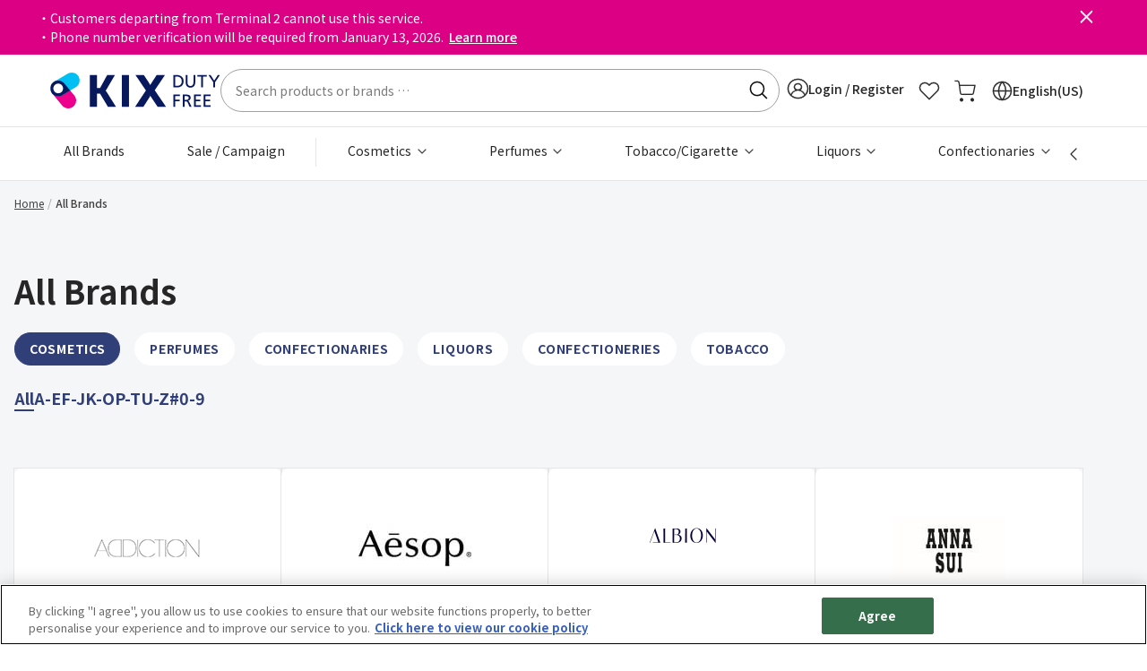

--- FILE ---
content_type: text/html;charset=UTF-8
request_url: https://www.kixdutyfree.jp/en/brands/?brd_cd=TIF
body_size: 18326
content:
<!DOCTYPE html>
<html lang="en-us">
<head>
<meta charset="UTF-8" />
<meta http-equiv="x-ua-compatible" content="ie=edge" />
<meta name="viewport" content="width=device-width, initial-scale=1, maximum-scale=1" />









<title>
    Brands| [Official] Pre-departure Online Shop for Duty Free Stores under Direct Management of Kansai International Airport (KIX) -
</title>
<meta name="description" content="At the reservation site for duty free stores under direct management of Kansai International Airport (KIX), you can browse all available brands by category. Access now to find your desired products from our stock of extensive brand-name products!"/>
<meta name="keywords" content=""/>




<link rel="icon" type="image/x-icon" href="/on/demandware.static/Sites-KixDutyFree-Site/-/default/dw2658de9a/images/favicons/favicon.ico" />
<link rel="icon" type="image/png" href="/on/demandware.static/Sites-KixDutyFree-Site/-/default/dw344e48cb/images/favicons/favicon-196x196.png" sizes="196x196" />
<link rel="icon" type="image/png" href="/on/demandware.static/Sites-KixDutyFree-Site/-/default/dwb9a4597a/images/favicons/favicon-96x96.png" sizes="96x96" />
<link rel="icon" type="image/png" href="/on/demandware.static/Sites-KixDutyFree-Site/-/default/dwf59f636d/images/favicons/favicon-32x32.png" sizes="32x32" />
<link rel="icon" type="image/png" href="/on/demandware.static/Sites-KixDutyFree-Site/-/default/dwa5c298ae/images/favicons/favicon-16x16.png" sizes="16x16" />
<link rel="icon" type="image/png" href="/on/demandware.static/Sites-KixDutyFree-Site/-/default/dw264a851f/images/favicons/favicon-128.png" sizes="128x128" />

<link rel="preconnect" href="https://fonts.googleapis.com">
<link rel="preconnect" href="https://fonts.gstatic.com">
<link rel="preconnect" href="https://www.googletagmanager.com">
<link rel="preconnect" href="https://cdn-apac.onetrust.com">

<link rel="stylesheet" href="/on/demandware.static/Sites-KixDutyFree-Site/-/en_US/v1768698121602/css/global.css" />
<link rel="preload" href="/on/demandware.static/Sites-KixDutyFree-Site/-/en_US/v1768698121602/css/main.css" as="style" onload="this.onload=null;this.rel='stylesheet'" />
<link rel="preload" href="https://fonts.googleapis.com/css2?family=Noto+Sans+JP:wght@400;500;700&display=swap" as="style" onload="this.onload=null;this.rel='stylesheet'" />
<noscript>
    <link rel="stylesheet" href="/on/demandware.static/Sites-KixDutyFree-Site/-/en_US/v1768698121602/css/main.css" />
    <link rel="stylesheet" href="https://fonts.googleapis.com/css2?family=Noto+Sans+JP:wght@400;500;700&display=swap">
</noscript>


    <link rel="preload" href="/on/demandware.static/Sites-KixDutyFree-Site/-/en_US/v1768698121602/css/search.css" as="style" onload="this.onload=null;this.rel='stylesheet'"  />
    <noscript>
        <link rel="stylesheet" href="/on/demandware.static/Sites-KixDutyFree-Site/-/en_US/v1768698121602/css/search.css"  />
    </noscript>



    <meta name="google-site-verification" content="-oGxfRYyQ55HIsXCYqc9CKxh3puzgV2wjYC8lF5L3ro" />



    <!-- OneTrust Cookies Consent Notice start for dvl.kixdutyfree.jp -->
<script defer type="text/javascript" src="https://cdn-apac.onetrust.com/consent/200fd1f8-0b9d-465b-922c-4078a514b340/OtAutoBlock.js" ></script>
<script defer src="https://cdn-apac.onetrust.com/scripttemplates/otSDKStub.js" data-document-language="true" type="text/javascript" charset="UTF-8" data-domain-script="200fd1f8-0b9d-465b-922c-4078a514b340"></script>
<script defer type="text/javascript">
function OptanonWrapper() { }
</script>
<!-- OneTrust Cookies Consent Notice end for dvl.kixdutyfree.jp -->




    
    

    <script type="text/javascript" charset="UTF-8" compact="true">
        if (typeof(dataLayer) != 'object') {
            dataLayer = [];
        }
        var data = {"locale":"en_US","pageType":"Brand Listing Page","userId":"","clientStatus":"Not client","subscription":false,"loginStatus":"Not logged","breadcrumbs":["All Brands"]};

        var gtmData = {
            "event": "page_view",
            "website_language" : data.locale,
            "page_type" : data.pageType,
            "user_id" : data.userId,
            "client_status" : data.clientStatus,
            "subscription": data.subscription,
            "login_status" : data.loginStatus
        };

        if (data.breadcrumbs && data.breadcrumbs[0]) {
            gtmData.page_top_category = data.breadcrumbs[0];
        }
        if (data.breadcrumbs && data.breadcrumbs[1]) {
            gtmData.page_mid_category = data.breadcrumbs[1];
        }
        if (data.breadcrumbs && data.breadcrumbs[2]) {
            gtmData.page_sub_category = data.breadcrumbs[2];
        }

        dataLayer.push(gtmData);
    </script>

    
    
    
        <!-- Google Tag Manager -->
        <script>(function(w,d,s,l,i){w[l]=w[l]||[];w[l].push(
        {'gtm.start': new Date().getTime(),event:'gtm.js'}
        );var f=d.getElementsByTagName(s)[0],
        j=d.createElement(s),dl=l!='dataLayer'?'&l='+l:'';j.async=true;j.src=
        'https://gacdp.kixdutyfree.jp/gtm.js?id='+i+dl;f.parentNode.insertBefore(j,f);
        })(window,document,'script','dataLayer','GTM-N839BD');</script>
        <!-- End Google Tag Manager -->
    
    








<script type="text/javascript">//<!--
/* <![CDATA[ (head-active_data.js) */
var dw = (window.dw || {});
dw.ac = {
    _analytics: null,
    _events: [],
    _category: "",
    _searchData: "",
    _anact: "",
    _anact_nohit_tag: "",
    _analytics_enabled: "true",
    _timeZone: "Asia/Tokyo",
    _capture: function(configs) {
        if (Object.prototype.toString.call(configs) === "[object Array]") {
            configs.forEach(captureObject);
            return;
        }
        dw.ac._events.push(configs);
    },
	capture: function() { 
		dw.ac._capture(arguments);
		// send to CQ as well:
		if (window.CQuotient) {
			window.CQuotient.trackEventsFromAC(arguments);
		}
	},
    EV_PRD_SEARCHHIT: "searchhit",
    EV_PRD_DETAIL: "detail",
    EV_PRD_RECOMMENDATION: "recommendation",
    EV_PRD_SETPRODUCT: "setproduct",
    applyContext: function(context) {
        if (typeof context === "object" && context.hasOwnProperty("category")) {
        	dw.ac._category = context.category;
        }
        if (typeof context === "object" && context.hasOwnProperty("searchData")) {
        	dw.ac._searchData = context.searchData;
        }
    },
    setDWAnalytics: function(analytics) {
        dw.ac._analytics = analytics;
    },
    eventsIsEmpty: function() {
        return 0 == dw.ac._events.length;
    }
};
/* ]]> */
// -->
</script>
<script type="text/javascript">//<!--
/* <![CDATA[ (head-cquotient.js) */
var CQuotient = window.CQuotient = {};
CQuotient.clientId = 'bkbn-KixDutyFree';
CQuotient.realm = 'BKBN';
CQuotient.siteId = 'KixDutyFree';
CQuotient.instanceType = 'prd';
CQuotient.locale = 'en_US';
CQuotient.fbPixelId = '__UNKNOWN__';
CQuotient.activities = [];
CQuotient.cqcid='';
CQuotient.cquid='';
CQuotient.cqeid='';
CQuotient.cqlid='';
CQuotient.apiHost='api.cquotient.com';
/* Turn this on to test against Staging Einstein */
/* CQuotient.useTest= true; */
CQuotient.useTest = ('true' === 'false');
CQuotient.initFromCookies = function () {
	var ca = document.cookie.split(';');
	for(var i=0;i < ca.length;i++) {
	  var c = ca[i];
	  while (c.charAt(0)==' ') c = c.substring(1,c.length);
	  if (c.indexOf('cqcid=') == 0) {
		CQuotient.cqcid=c.substring('cqcid='.length,c.length);
	  } else if (c.indexOf('cquid=') == 0) {
		  var value = c.substring('cquid='.length,c.length);
		  if (value) {
		  	var split_value = value.split("|", 3);
		  	if (split_value.length > 0) {
			  CQuotient.cquid=split_value[0];
		  	}
		  	if (split_value.length > 1) {
			  CQuotient.cqeid=split_value[1];
		  	}
		  	if (split_value.length > 2) {
			  CQuotient.cqlid=split_value[2];
		  	}
		  }
	  }
	}
}
CQuotient.getCQCookieId = function () {
	if(window.CQuotient.cqcid == '')
		window.CQuotient.initFromCookies();
	return window.CQuotient.cqcid;
};
CQuotient.getCQUserId = function () {
	if(window.CQuotient.cquid == '')
		window.CQuotient.initFromCookies();
	return window.CQuotient.cquid;
};
CQuotient.getCQHashedEmail = function () {
	if(window.CQuotient.cqeid == '')
		window.CQuotient.initFromCookies();
	return window.CQuotient.cqeid;
};
CQuotient.getCQHashedLogin = function () {
	if(window.CQuotient.cqlid == '')
		window.CQuotient.initFromCookies();
	return window.CQuotient.cqlid;
};
CQuotient.trackEventsFromAC = function (/* Object or Array */ events) {
try {
	if (Object.prototype.toString.call(events) === "[object Array]") {
		events.forEach(_trackASingleCQEvent);
	} else {
		CQuotient._trackASingleCQEvent(events);
	}
} catch(err) {}
};
CQuotient._trackASingleCQEvent = function ( /* Object */ event) {
	if (event && event.id) {
		if (event.type === dw.ac.EV_PRD_DETAIL) {
			CQuotient.trackViewProduct( {id:'', alt_id: event.id, type: 'raw_sku'} );
		} // not handling the other dw.ac.* events currently
	}
};
CQuotient.trackViewProduct = function(/* Object */ cqParamData){
	var cq_params = {};
	cq_params.cookieId = CQuotient.getCQCookieId();
	cq_params.userId = CQuotient.getCQUserId();
	cq_params.emailId = CQuotient.getCQHashedEmail();
	cq_params.loginId = CQuotient.getCQHashedLogin();
	cq_params.product = cqParamData.product;
	cq_params.realm = cqParamData.realm;
	cq_params.siteId = cqParamData.siteId;
	cq_params.instanceType = cqParamData.instanceType;
	cq_params.locale = CQuotient.locale;
	
	if(CQuotient.sendActivity) {
		CQuotient.sendActivity(CQuotient.clientId, 'viewProduct', cq_params);
	} else {
		CQuotient.activities.push({activityType: 'viewProduct', parameters: cq_params});
	}
};
/* ]]> */
// -->
</script>




    <script type="application/ld+json">
        {"@context":"http://schema.org/","@type":"BreadcrumbList","itemListElement":[{"@type":"ListItem","position":1,"item":{"@id":"https://www.kixdutyfree.jp/en","name":"Home"}},{"@type":"ListItem","position":2,"item":{"@id":"","name":"All Brands"}}]}
    </script>




</head>
<body class="loading en-us">

<div class="page" data-action="Brand-Show" data-querystring="brd_cd=TIF" >



<header>
    <a href="#maincontent" class="skip" aria-label="Skip to main content">Skip to main content</a>
<a href="#footercontent" class="skip" aria-label="Skip to footer content">Skip to footer content</a>
    <div class="header-banner slide-up ">
        <div class="container">
            <div class="content">
                
	 


	<div class="html-slot-container">
    
        
            <p style="text-indent: -1em;">&#12539;Customers departing from Terminal 2 cannot use this service.</p>
<p style="text-indent: -1em;">&#12539;Phone number verification will be required from January 13, 2026. <a href="https://www.kixdutyfree.jp/en/phone-verification-notice.html">Learn more</a></p>
        
    
</div>
 
	
                <button type="button" class="close" aria-label="Close header banner">
                    <i class="fa fa-cross" aria-hidden="true"></i>
                </button>
            </div>
        </div>
    </div>
    <nav role="navigation" class="header-main">
    <div class="mini-background"></div>
    <div class="header container">
        <div class="row">
            <div class="col-12 position-static d-flex align-items-center justify-content-between gap-8">
                <div class="navbar-header brand">
                    <button class="navbar-toggler d-lg-none" type="button" aria-controls="sg-navbar-collapse" aria-expanded="false" aria-label="Toggle navigation">
                        <span class="hidden-xs-down"></span>
                    </button>
                    <a class="logo-home" href="/en" title="KIX DUTY FREE [Official] Kansai International Airport (KIX)  Home">
                        



<picture class="krs-picture d-inline-block">
<source srcset="/on/demandware.static/Sites-KixDutyFree-Site/-/default/dw43232b0d/images/logo.svg" media="(min-width: 992px)" width="235" height="48"/>
<source srcset="/on/demandware.static/Sites-KixDutyFree-Site/-/default/dw204ca64f/images/logo-small.svg" media="(min-width: 576px)" width="117" height="24"/>
<source srcset="/on/demandware.static/Sites-KixDutyFree-Site/-/default/dw204ca64f/images/logo-small.svg" media="(min-width: 320px)" width="117" height="24"/>
<img
class="krs-picture-img logo"
src="/on/demandware.static/Sites-KixDutyFree-Site/-/default/dw43232b0d/images/logo.svg"
alt="KIX DUTY FREE [Official] Kansai International Airport (KIX) "
title="KIX DUTY FREE [Official] Kansai International Airport (KIX) "
style=""
width="235"
height="48"
loading='lazy'

/>
</picture>

                    </a>
                </div>
                <div class="navbar-header hidden-md-down flex-fill">
                    <div class="site-search">
    <form role="search"
        action="/en/search/"
        method="get"
        name="simpleSearch">
        <input class="form-control search-field"
            type="text"
            id="q"
            name="q"
            value=""
            placeholder="Search products or brands &hellip;"
            role="combobox"
            aria-describedby="search-assistive-text"
            aria-haspopup="listbox"
            aria-owns="search-results"
            aria-expanded="false"
            aria-autocomplete="list"
            aria-activedescendant=""
            aria-controls="search-results"
            aria-label="Enter Keyword or Item No."
            autocomplete="off" />
        <label for="q">
            Search
        </label>
        <button type="reset" name="reset-button" class="fa fa-times reset-button d-none" aria-label="Clear search keywords"></button>
        <button type="submit" name="search-button" class="fa fa-search" aria-label="Submit search keywords"></button>
        <input type="hidden" value="en_US" name="lang">
        <div class="suggestions-wrapper" data-url="/on/demandware.store/Sites-KixDutyFree-Site/en_US/SearchServices-GetSuggestions?q="></div>
    </form>
</div>

                </div>
                <div class="navbar-header krs-header-right">
                    
    <div class="user hidden-md-down">
        <a href="https://www.kixdutyfree.jp/en/login/" role="button" aria-label="Login to your account" class="login-show-redirect">
            <i class="fa fa-sign-in" aria-hidden="true"></i>
            <span class="user-message">
                Login / Register
            </span>
        </a>
    </div>


                    <div class="favourites search d-lg-block">
                        <a href="/en/wishlist/" class="d-block">
                            <i class="icon icon-heart d-block"></i>
                        </a>
                    </div>
                    <div class="minicart search" data-action-url="/on/demandware.store/Sites-KixDutyFree-Site/en_US/Cart-MiniCartShow">
                        <div class="minicart-total hide-link-med">
    <a class="minicart-link" href="https://www.kixdutyfree.jp/en/cart/" title="Cart 0 Items" aria-label="Cart 0 Items" aria-haspopup="true">
        <i class="minicart-icon fa fa-shopping-bag"></i>
        <span class="minicart-quantity d-none"  data-quantity-above-ninety-nine-text="99+" data-minicart-quantity="0.0">
            0
        </span>
    </a>
</div>

<div class="minicart-total hide-no-link">
    <i class="minicart-icon fa fa-shopping-bag"></i>
    <span class="minicart-quantity d-none" data-quantity-above-ninety-nine-text="99+" data-minicart-quantity="0.0">
        0
    </span>
</div>
<div class="popover popover-bottom"></div>

                    </div>
                    <ul class="d-none d-lg-block">
                        
    <li class="dropdown country-selector" data-url="/on/demandware.store/Sites-KixDutyFree-Site/en_US/Page-SetLocale" tabindex="0">
        <span class="d-flex align-items-center btn dropdown-toggle gap-1">
            <span>
                <i class="icon icon-globe"></i>
                <span>
                    English(US)
                </span>
            </span>
        </span>
        <div class="dropdown-menu" aria-labelledby="dropdownCountrySelector">
            <div class="overlay"></div>
            <div class="dropdown-country-selector">
                <div class="dropdown-item-header">
                    Select language
                    <i class="icon icon-cross"></i>
                </div>
                
                    <a class="dropdown-item active" href="#" data-locale="en_US" data-currencyCode="JPY" >
                        English
                        
                            <i class="fa fa-check-square"></i>
                        
                    </a>
                
                    <a class="dropdown-item " href="#" data-locale="ja_JP" data-currencyCode="JPY" >
                        日本語(Japanese)
                        
                    </a>
                
                    <a class="dropdown-item " href="#" data-locale="zh_CN" data-currencyCode="JPY" >
                        简体中文(Simplified Chinese)
                        
                    </a>
                
                    <a class="dropdown-item " href="#" data-locale="zh_TW" data-currencyCode="JPY" >
                        繁體字(Tranditional Chinese)
                        
                    </a>
                
            </div>
        </div>
    </li>


                    </ul>
                </div>
            </div>
        </div>
    </div>
    <div class="main-menu navbar-toggleable-md menu-toggleable-left multilevel-dropdown d-none d-lg-block" id="sg-navbar-collapse">
        <div class="container">
            <div class="row">
                <nav class="navbar navbar-expand-lg bg-inverse col-12">
    <div class="close-menu d-lg-none">
        <div class="back">
            <button class="previous-menu" role="button" aria-label="Back to Main Menu">
                <span class="caret-left"></span>
                <span class="previous-menu-label" data-back-label="Back to">
                    Back to Main Menu
                </span>
            </button>
        </div>
        <span class="nav-menu-title">
            Main Menu
        </span>
        <button type="button" class="close-button">
            <i class="fa fa-cross" aria-hidden="true"></i>
        </button>
    </div>
    <div class="menu-group" role="navigation">
        <ul class="nav navbar-nav" role="menu">
            
                
                    
                        <li class="nav-item" role="presentation">
                            <a href="https://www.kixdutyfree.jp/en/brands/" id="allbrands" class="nav-link" role="link" tabindex="0">
                                All Brands
                            </a>
                        </li>
                    
                
                    
                        <li class="nav-item" role="presentation">
                            <a href="https://www.kixdutyfree.jp/en/promotionlist.html" id="sale-campaign" class="nav-link" role="link" tabindex="0">
                                Sale / Campaign
                            </a>
                        </li>
                    
                
                    
                        <li class="nav-item dropdown" role="presentation">
                            <a href="/en/cosmetics/" id="cosmetics" class="nav-link dropdown-toggle" role="button" data-toggle="dropdown" aria-haspopup="true" aria-expanded="false" tabindex="0">
                                Cosmetics
                            </a>
                            
                            <ul class="dropdown-menu" role="menu" aria-hidden="true" aria-label="cosmetics">
    
        <li class="dropdown-item" role="presentation">
            <a href="/en/cosmetics/" id="all-cosmetics" class="dropdown-link ">
                All Cosmetics
            </a>
        </li>
    
    
        
            <li class="dropdown-item dropdown" role="presentation">
                <a href="/en/cosmetics/make-up/" id="makeup" class="dropdown-link dropdown-toggle" role="button" data-toggle="dropdown" aria-haspopup="true" aria-expanded="false" tabindex="0">
                    Make-up
                </a>
                
                <ul class="dropdown-menu" role="menu" aria-hidden="true" aria-label="makeup">
    
        <li class="dropdown-item" role="presentation">
            <a href="/en/cosmetics/make-up/" id="all-makeup" class="dropdown-link ">
                All Make-up
            </a>
        </li>
    
    
        
            <li class="dropdown-item" role="presentation">
                <a href="/en/cosmetics/make-up/lips/" id="lips" role="menuitem" class="dropdown-link" tabindex="0">
                    Lips
                </a>
            </li>
        
    
        
            <li class="dropdown-item" role="presentation">
                <a href="/en/cosmetics/make-up/eyes/" id="eyes" role="menuitem" class="dropdown-link" tabindex="0">
                    Eyes
                </a>
            </li>
        
    
        
            <li class="dropdown-item" role="presentation">
                <a href="/en/cosmetics/make-up/base-%2F-foundation/" id="base-foundation" role="menuitem" class="dropdown-link" tabindex="0">
                    Base / Foundation
                </a>
            </li>
        
    
        
            <li class="dropdown-item" role="presentation">
                <a href="/en/cosmetics/make-up/cheeks/" id="cheeks" role="menuitem" class="dropdown-link" tabindex="0">
                    Cheeks
                </a>
            </li>
        
    
        
            <li class="dropdown-item" role="presentation">
                <a href="/en/cosmetics/make-up/nails/" id="nails" role="menuitem" class="dropdown-link" tabindex="0">
                    Nails
                </a>
            </li>
        
    
        
            <li class="dropdown-item" role="presentation">
                <a href="/en/cosmetics/make-up/make-up-palette-%2F-set/" id="makeuppalette-set" role="menuitem" class="dropdown-link" tabindex="0">
                    Make-up palette / set
                </a>
            </li>
        
    
</ul>

            </li>
        
    
        
            <li class="dropdown-item dropdown" role="presentation">
                <a href="/en/cosmetics/skincare/" id="skincare" class="dropdown-link dropdown-toggle" role="button" data-toggle="dropdown" aria-haspopup="true" aria-expanded="false" tabindex="0">
                    Skincare
                </a>
                
                <ul class="dropdown-menu" role="menu" aria-hidden="true" aria-label="skincare">
    
        <li class="dropdown-item" role="presentation">
            <a href="/en/cosmetics/skincare/" id="all-skincare" class="dropdown-link ">
                All Skincare
            </a>
        </li>
    
    
        
            <li class="dropdown-item" role="presentation">
                <a href="/en/cosmetics/skincare/face-wash-%2F-cleanser/" id="facewash-cleanser" role="menuitem" class="dropdown-link" tabindex="0">
                    Face wash / cleanser
                </a>
            </li>
        
    
        
            <li class="dropdown-item" role="presentation">
                <a href="/en/cosmetics/skincare/toner/" id="toner" role="menuitem" class="dropdown-link" tabindex="0">
                    Toner
                </a>
            </li>
        
    
        
            <li class="dropdown-item" role="presentation">
                <a href="/en/cosmetics/skincare/lotion/" id="lotion" role="menuitem" class="dropdown-link" tabindex="0">
                    Lotion
                </a>
            </li>
        
    
        
            <li class="dropdown-item" role="presentation">
                <a href="/en/cosmetics/skincare/emulsion/" id="emulsion" role="menuitem" class="dropdown-link" tabindex="0">
                    Emulsion
                </a>
            </li>
        
    
        
            <li class="dropdown-item" role="presentation">
                <a href="/en/cosmetics/skincare/cream/" id="cream" role="menuitem" class="dropdown-link" tabindex="0">
                    Cream
                </a>
            </li>
        
    
        
            <li class="dropdown-item" role="presentation">
                <a href="/en/cosmetics/skincare/eye-care-%2F-lip-care/" id="eyecare-Lipcare" role="menuitem" class="dropdown-link" tabindex="0">
                    Eye care / Lip care
                </a>
            </li>
        
    
        
            <li class="dropdown-item" role="presentation">
                <a href="/en/cosmetics/skincare/special-care/" id="skincare-specialcare" role="menuitem" class="dropdown-link" tabindex="0">
                    Special care
                </a>
            </li>
        
    
        
            <li class="dropdown-item" role="presentation">
                <a href="/en/cosmetics/skincare/men-s-skincare/" id="mensskincare" role="menuitem" class="dropdown-link" tabindex="0">
                    Men's skincare
                </a>
            </li>
        
    
        
            <li class="dropdown-item" role="presentation">
                <a href="/en/cosmetics/skincare/sets/" id="skincare-sets" role="menuitem" class="dropdown-link" tabindex="0">
                    Skincare Sets
                </a>
            </li>
        
    
</ul>

            </li>
        
    
        
            <li class="dropdown-item dropdown" role="presentation">
                <a href="/en/cosmetics/body-%2F-hand-%2F-sunscreen/" id="body-hand-sunscreen" class="dropdown-link dropdown-toggle" role="button" data-toggle="dropdown" aria-haspopup="true" aria-expanded="false" tabindex="0">
                    Body / Hand / Sunscreen
                </a>
                
                <ul class="dropdown-menu" role="menu" aria-hidden="true" aria-label="body-hand-sunscreen">
    
        <li class="dropdown-item" role="presentation">
            <a href="/en/cosmetics/body-%2F-hand-%2F-sunscreen/" id="all-body-hand-sunscreen" class="dropdown-link ">
                All Body / Hand / Sunscreen
            </a>
        </li>
    
    
        
            <li class="dropdown-item" role="presentation">
                <a href="/en/cosmetics/body-%2F-hand-%2F-sunscreen/hand-creams/" id="handcreams" role="menuitem" class="dropdown-link" tabindex="0">
                    Hand creams
                </a>
            </li>
        
    
        
            <li class="dropdown-item" role="presentation">
                <a href="/en/cosmetics/body-%2F-hand-%2F-sunscreen/soaps/" id="soaps" role="menuitem" class="dropdown-link" tabindex="0">
                    Soaps
                </a>
            </li>
        
    
        
            <li class="dropdown-item" role="presentation">
                <a href="/en/cosmetics/body-%2F-hand-%2F-sunscreen/body-creams/" id="bodycreams" role="menuitem" class="dropdown-link" tabindex="0">
                    Body creams
                </a>
            </li>
        
    
        
            <li class="dropdown-item" role="presentation">
                <a href="/en/cosmetics/body-%2F-hand-%2F-sunscreen/body-care/" id="bodycare" role="menuitem" class="dropdown-link" tabindex="0">
                    Body care
                </a>
            </li>
        
    
        
            <li class="dropdown-item" role="presentation">
                <a href="/en/cosmetics/body-%2F-hand-%2F-sunscreen/sunscreens/" id="sunscreens" role="menuitem" class="dropdown-link" tabindex="0">
                    Sunscreens
                </a>
            </li>
        
    
</ul>

            </li>
        
    
        
            <li class="dropdown-item dropdown" role="presentation">
                <a href="/en/cosmetics/hair-care/" id="haircare" class="dropdown-link dropdown-toggle" role="button" data-toggle="dropdown" aria-haspopup="true" aria-expanded="false" tabindex="0">
                    Hair care
                </a>
                
                <ul class="dropdown-menu" role="menu" aria-hidden="true" aria-label="haircare">
    
        <li class="dropdown-item" role="presentation">
            <a href="/en/cosmetics/hair-care/" id="all-haircare" class="dropdown-link ">
                All Hair care
            </a>
        </li>
    
    
        
            <li class="dropdown-item" role="presentation">
                <a href="/en/cosmetics/hair-care/shampoos/" id="shampoos" role="menuitem" class="dropdown-link" tabindex="0">
                    Shampoos
                </a>
            </li>
        
    
        
            <li class="dropdown-item" role="presentation">
                <a href="/en/cosmetics/hair-care/conditioners-%2F-treatments/" id="conditioners-Treatments" role="menuitem" class="dropdown-link" tabindex="0">
                    Conditioners / Treatments
                </a>
            </li>
        
    
        
            <li class="dropdown-item" role="presentation">
                <a href="/en/cosmetics/hair-care/special-care/" id="haircare-specialcare" role="menuitem" class="dropdown-link" tabindex="0">
                    Special care
                </a>
            </li>
        
    
</ul>

            </li>
        
    
        
            <li class="dropdown-item dropdown" role="presentation">
                <a href="/en/cosmetics/make-up-tools/" id="makeup-tools" class="dropdown-link dropdown-toggle" role="button" data-toggle="dropdown" aria-haspopup="true" aria-expanded="false" tabindex="0">
                    Make-up tools
                </a>
                
                <ul class="dropdown-menu" role="menu" aria-hidden="true" aria-label="makeup-tools">
    
        <li class="dropdown-item" role="presentation">
            <a href="/en/cosmetics/make-up-tools/" id="all-makeup-tools" class="dropdown-link ">
                All Make-up tools
            </a>
        </li>
    
    
        
            <li class="dropdown-item" role="presentation">
                <a href="/en/cosmetics/make-up-tools/brushes/" id="brushes" role="menuitem" class="dropdown-link" tabindex="0">
                    Brushes
                </a>
            </li>
        
    
        
            <li class="dropdown-item" role="presentation">
                <a href="/en/cosmetics/make-up-tools/eyelash-curlers/" id="eyelashcurlers" role="menuitem" class="dropdown-link" tabindex="0">
                    Eyelash curlers
                </a>
            </li>
        
    
        
            <li class="dropdown-item" role="presentation">
                <a href="/en/cosmetics/make-up-tools/miscellaneous/" id="makeup-tools-miscellaneous" role="menuitem" class="dropdown-link" tabindex="0">
                    Miscellaneous Makeup tools
                </a>
            </li>
        
    
</ul>

            </li>
        
    
        
            <li class="dropdown-item dropdown" role="presentation">
                <a href="/en/cosmetics/sets/" id="sets" class="dropdown-link dropdown-toggle" role="button" data-toggle="dropdown" aria-haspopup="true" aria-expanded="false" tabindex="0">
                    Sets
                </a>
                
                <ul class="dropdown-menu" role="menu" aria-hidden="true" aria-label="sets">
    
        <li class="dropdown-item" role="presentation">
            <a href="/en/cosmetics/sets/" id="all-sets" class="dropdown-link ">
                All Sets
            </a>
        </li>
    
    
        
            <li class="dropdown-item" role="presentation">
                <a href="/en/cosmetics/sets/skincare-sets/" id="skincaresets" role="menuitem" class="dropdown-link" tabindex="0">
                    Skincare sets
                </a>
            </li>
        
    
        
            <li class="dropdown-item" role="presentation">
                <a href="/en/cosmetics/sets/make-up-sets/" id="makeupsets" role="menuitem" class="dropdown-link" tabindex="0">
                    Make-up sets
                </a>
            </li>
        
    
        
            <li class="dropdown-item" role="presentation">
                <a href="/en/cosmetics/sets/miscellaneous/" id="sets-miscellaneous" role="menuitem" class="dropdown-link" tabindex="0">
                    Miscellaneous Cosmetic Sets
                </a>
            </li>
        
    
</ul>

            </li>
        
    
        
            <li class="dropdown-item" role="presentation">
                <a href="/en/cosmetics/miscellaneous/" id="cosmetics-miscellaneous" role="menuitem" class="dropdown-link" tabindex="0">
                    Miscellaneous
                </a>
            </li>
        
    
</ul>

                        </li>
                    
                
                    
                        <li class="nav-item dropdown" role="presentation">
                            <a href="/en/perfumes/" id="perfumes" class="nav-link dropdown-toggle" role="button" data-toggle="dropdown" aria-haspopup="true" aria-expanded="false" tabindex="0">
                                Perfumes
                            </a>
                            
                            <ul class="dropdown-menu" role="menu" aria-hidden="true" aria-label="perfumes">
    
        <li class="dropdown-item" role="presentation">
            <a href="/en/perfumes/" id="all-perfumes" class="dropdown-link ">
                All Perfumes
            </a>
        </li>
    
    
        
            <li class="dropdown-item dropdown" role="presentation">
                <a href="/en/search/?cgid=fragrances" id="fragrances" class="dropdown-link dropdown-toggle" role="button" data-toggle="dropdown" aria-haspopup="true" aria-expanded="false" tabindex="0">
                    Fragrances
                </a>
                
                <ul class="dropdown-menu" role="menu" aria-hidden="true" aria-label="fragrances">
    
        <li class="dropdown-item" role="presentation">
            <a href="/en/search/?cgid=fragrances" id="all-fragrances" class="dropdown-link ">
                All Fragrances
            </a>
        </li>
    
    
        
            <li class="dropdown-item" role="presentation">
                <a href="/en/perfumes/men-s-fragrances/" id="mensfragrances" role="menuitem" class="dropdown-link" tabindex="0">
                    Men's fragrances
                </a>
            </li>
        
    
        
            <li class="dropdown-item" role="presentation">
                <a href="/en/perfumes/women-s-fragrances/" id="womensfragrances" role="menuitem" class="dropdown-link" tabindex="0">
                    Women's fragrances
                </a>
            </li>
        
    
        
            <li class="dropdown-item" role="presentation">
                <a href="/en/search/?cgid=unisexfragrances" id="unisexfragrances" role="menuitem" class="dropdown-link" tabindex="0">
                    Unisex fragrances
                </a>
            </li>
        
    
</ul>

            </li>
        
    
        
            <li class="dropdown-item" role="presentation">
                <a href="/en/perfumes/fragrance-set/" id="fragranceset" role="menuitem" class="dropdown-link" tabindex="0">
                    Fragrance set
                </a>
            </li>
        
    
        
            <li class="dropdown-item" role="presentation">
                <a href="/en/search/?cgid=roomfragrances" id="roomfragrances" role="menuitem" class="dropdown-link" tabindex="0">
                    Room fragrances
                </a>
            </li>
        
    
</ul>

                        </li>
                    
                
                    
                        <li class="nav-item dropdown" role="presentation">
                            <a href="/en/tobacco%2Fcigarette/" id="tobacco-Cigarette" class="nav-link dropdown-toggle" role="button" data-toggle="dropdown" aria-haspopup="true" aria-expanded="false" tabindex="0">
                                Tobacco/Cigarette
                            </a>
                            
                            <ul class="dropdown-menu" role="menu" aria-hidden="true" aria-label="tobacco-Cigarette">
    
        <li class="dropdown-item" role="presentation">
            <a href="/en/tobacco%2Fcigarette/" id="all-tobacco-Cigarette" class="dropdown-link ">
                All Tobacco/Cigarette
            </a>
        </li>
    
    
        
            <li class="dropdown-item dropdown" role="presentation">
                <a href="/en/tobacco%2Fcigarette/japanese-tobacco/" id="japanesetobacco" class="dropdown-link dropdown-toggle" role="button" data-toggle="dropdown" aria-haspopup="true" aria-expanded="false" tabindex="0">
                    Japanese tobacco
                </a>
                
                <ul class="dropdown-menu" role="menu" aria-hidden="true" aria-label="japanesetobacco">
    
        <li class="dropdown-item" role="presentation">
            <a href="/en/tobacco%2Fcigarette/japanese-tobacco/" id="all-japanesetobacco" class="dropdown-link ">
                All Japanese tobacco
            </a>
        </li>
    
    
        
            <li class="dropdown-item" role="presentation">
                <a href="/en/tobacco%2Fcigarette/japanese-tobacco/mevius/" id="mevius" role="menuitem" class="dropdown-link" tabindex="0">
                    MEVIUS
                </a>
            </li>
        
    
        
            <li class="dropdown-item" role="presentation">
                <a href="/en/tobacco%2Fcigarette/japanese-tobacco/seven-stars/" id="sevenstars" role="menuitem" class="dropdown-link" tabindex="0">
                    SEVEN STARS
                </a>
            </li>
        
    
        
            <li class="dropdown-item" role="presentation">
                <a href="/en/tobacco%2Fcigarette/japanese-tobacco/pianissimo/" id="pianissimo" role="menuitem" class="dropdown-link" tabindex="0">
                    PIANISSIMO
                </a>
            </li>
        
    
        
            <li class="dropdown-item" role="presentation">
                <a href="/en/tobacco%2Fcigarette/japanese-tobacco/hope/" id="hope" role="menuitem" class="dropdown-link" tabindex="0">
                    HOPE
                </a>
            </li>
        
    
        
            <li class="dropdown-item" role="presentation">
                <a href="/en/tobacco%2Fcigarette/japanese-tobacco/mine/" id="mine" role="menuitem" class="dropdown-link" tabindex="0">
                    MINE
                </a>
            </li>
        
    
        
            <li class="dropdown-item" role="presentation">
                <a href="/en/tobacco%2Fcigarette/japanese-tobacco/peace/" id="peace" role="menuitem" class="dropdown-link" tabindex="0">
                    PEACE
                </a>
            </li>
        
    
        
            <li class="dropdown-item" role="presentation">
                <a href="/en/tobacco%2Fcigarette/japanese-tobacco/winston/" id="winston" role="menuitem" class="dropdown-link" tabindex="0">
                    WINSTON
                </a>
            </li>
        
    
        
            <li class="dropdown-item" role="presentation">
                <a href="/en/tobacco%2Fcigarette/japanese-tobacco/american-spirit/" id="americansprit" role="menuitem" class="dropdown-link" tabindex="0">
                    AMERICAN SPIRIT
                </a>
            </li>
        
    
        
            <li class="dropdown-item" role="presentation">
                <a href="/en/tobacco%2Fcigarette/japanese-tobacco/camel/" id="camel" role="menuitem" class="dropdown-link" tabindex="0">
                    CAMEL
                </a>
            </li>
        
    
</ul>

            </li>
        
    
        
            <li class="dropdown-item dropdown" role="presentation">
                <a href="/en/tobacco%2Fcigarette/international-tobacco/" id="internationaltobacco" class="dropdown-link dropdown-toggle" role="button" data-toggle="dropdown" aria-haspopup="true" aria-expanded="false" tabindex="0">
                    International tobacco
                </a>
                
                <ul class="dropdown-menu" role="menu" aria-hidden="true" aria-label="internationaltobacco">
    
        <li class="dropdown-item" role="presentation">
            <a href="/en/tobacco%2Fcigarette/international-tobacco/" id="all-internationaltobacco" class="dropdown-link ">
                All International tobacco
            </a>
        </li>
    
    
        
            <li class="dropdown-item" role="presentation">
                <a href="/en/tobacco%2Fcigarette/international-tobacco/philip-morris/" id="philipmorris" role="menuitem" class="dropdown-link" tabindex="0">
                    PHILIP MORRIS
                </a>
            </li>
        
    
        
            <li class="dropdown-item" role="presentation">
                <a href="/en/tobacco%2Fcigarette/international-tobacco/lark/" id="lark" role="menuitem" class="dropdown-link" tabindex="0">
                    LARK
                </a>
            </li>
        
    
        
            <li class="dropdown-item" role="presentation">
                <a href="/en/tobacco%2Fcigarette/international-tobacco/marlboro/" id="marlboro" role="menuitem" class="dropdown-link" tabindex="0">
                    MARLBORO
                </a>
            </li>
        
    
        
            <li class="dropdown-item" role="presentation">
                <a href="/en/tobacco%2Fcigarette/international-tobacco/parliament/" id="parliament" role="menuitem" class="dropdown-link" tabindex="0">
                    PARLIAMENT
                </a>
            </li>
        
    
        
            <li class="dropdown-item" role="presentation">
                <a href="/en/tobacco%2Fcigarette/international-tobacco/kent/" id="kent" role="menuitem" class="dropdown-link" tabindex="0">
                    KENT
                </a>
            </li>
        
    
        
            <li class="dropdown-item" role="presentation">
                <a href="/en/tobacco%2Fcigarette/international-tobacco/kool/" id="kool" role="menuitem" class="dropdown-link" tabindex="0">
                    KOOL
                </a>
            </li>
        
    
        
            <li class="dropdown-item" role="presentation">
                <a href="/en/tobacco%2Fcigarette/international-tobacco/lucky-strike/" id="luckystrike" role="menuitem" class="dropdown-link" tabindex="0">
                    LUCKY STRIKE
                </a>
            </li>
        
    
        
            <li class="dropdown-item" role="presentation">
                <a href="/en/tobacco%2Fcigarette/international-tobacco/dunhill/" id="dunhill" role="menuitem" class="dropdown-link" tabindex="0">
                    DUNHILL
                </a>
            </li>
        
    
        
            <li class="dropdown-item" role="presentation">
                <a href="/en/tobacco%2Fcigarette/international-tobacco/esse/" id="esse" role="menuitem" class="dropdown-link" tabindex="0">
                    ESSE
                </a>
            </li>
        
    
        
            <li class="dropdown-item" role="presentation">
                <a href="/en/tobacco%2Fcigarette/international-tobacco/davidoff/" id="davidoff" role="menuitem" class="dropdown-link" tabindex="0">
                    DAVIDOFF
                </a>
            </li>
        
    
        
            <li class="dropdown-item" role="presentation">
                <a href="/en/search/?cgid=stateexpress555" id="stateexpress555" role="menuitem" class="dropdown-link" tabindex="0">
                    STATE EXPRESS 555
                </a>
            </li>
        
    
</ul>

            </li>
        
    
        
            <li class="dropdown-item dropdown" role="presentation">
                <a href="/en/tobacco%2Fcigarette/chinese-tobacco/" id="chinesetobacco" class="dropdown-link dropdown-toggle" role="button" data-toggle="dropdown" aria-haspopup="true" aria-expanded="false" tabindex="0">
                    Chinese tobacco
                </a>
                
                <ul class="dropdown-menu" role="menu" aria-hidden="true" aria-label="chinesetobacco">
    
        <li class="dropdown-item" role="presentation">
            <a href="/en/tobacco%2Fcigarette/chinese-tobacco/" id="all-chinesetobacco" class="dropdown-link ">
                All Chinese tobacco
            </a>
        </li>
    
    
        
            <li class="dropdown-item" role="presentation">
                <a href="/en/search/?cgid=chunghwa" id="chunghwa" role="menuitem" class="dropdown-link" tabindex="0">
                    CHUNGHWA
                </a>
            </li>
        
    
        
            <li class="dropdown-item" role="presentation">
                <a href="/en/search/?cgid=furongwang" id="furongwang" role="menuitem" class="dropdown-link" tabindex="0">
                    FURONGWANG
                </a>
            </li>
        
    
        
            <li class="dropdown-item" role="presentation">
                <a href="/en/search/?cgid=huanghelou" id="huanghelou" role="menuitem" class="dropdown-link" tabindex="0">
                    HUANG HE LOU
                </a>
            </li>
        
    
        
            <li class="dropdown-item" role="presentation">
                <a href="/en/search/?cgid=nanjing" id="nanjing" role="menuitem" class="dropdown-link" tabindex="0">
                    NANJING
                </a>
            </li>
        
    
        
            <li class="dropdown-item" role="presentation">
                <a href="/en/search/?cgid=panda" id="panda" role="menuitem" class="dropdown-link" tabindex="0">
                    PANDA
                </a>
            </li>
        
    
        
            <li class="dropdown-item" role="presentation">
                <a href="/en/search/?cgid=others-chinesetobacco" id="others-chinesetobacco" role="menuitem" class="dropdown-link" tabindex="0">
                    OTHER CHINESE TOBACCO
                </a>
            </li>
        
    
</ul>

            </li>
        
    
        
            <li class="dropdown-item dropdown" role="presentation">
                <a href="/en/tobacco%2Fcigarette/electronic-cigarettes/" id="electroniccigarettes" class="dropdown-link dropdown-toggle" role="button" data-toggle="dropdown" aria-haspopup="true" aria-expanded="false" tabindex="0">
                    Heated Tobacco
                </a>
                
                <ul class="dropdown-menu" role="menu" aria-hidden="true" aria-label="electroniccigarettes">
    
        <li class="dropdown-item" role="presentation">
            <a href="/en/tobacco%2Fcigarette/electronic-cigarettes/" id="all-electroniccigarettes" class="dropdown-link ">
                All Heated Tobacco
            </a>
        </li>
    
    
        
            <li class="dropdown-item" role="presentation">
                <a href="/en/tobacco%2Fcigarette/electronic-cigarettes/iqos-products/" id="iqosproducts" role="menuitem" class="dropdown-link" tabindex="0">
                    iQOS products
                </a>
            </li>
        
    
        
            <li class="dropdown-item" role="presentation">
                <a href="/en/tobacco%2Fcigarette/electronic-cigarettes/ploom-products/" id="ploomproducts" role="menuitem" class="dropdown-link" tabindex="0">
                    Ploom products
                </a>
            </li>
        
    
        
            <li class="dropdown-item" role="presentation">
                <a href="/en/tobacco%2Fcigarette/electronic-cigarettes/glo-products/" id="gloproducts" role="menuitem" class="dropdown-link" tabindex="0">
                    glo products
                </a>
            </li>
        
    
        
            <li class="dropdown-item" role="presentation">
                <a href="/en/search/?cgid=withproducts" id="withproducts" role="menuitem" class="dropdown-link" tabindex="0">
                    with products
                </a>
            </li>
        
    
</ul>

            </li>
        
    
        
            <li class="dropdown-item dropdown" role="presentation">
                <a href="/en/search/?cgid=oraltobacco" id="oraltobacco" class="dropdown-link dropdown-toggle" role="button" data-toggle="dropdown" aria-haspopup="true" aria-expanded="false" tabindex="0">
                    Oral tobacco
                </a>
                
                <ul class="dropdown-menu" role="menu" aria-hidden="true" aria-label="oraltobacco">
    
        <li class="dropdown-item" role="presentation">
            <a href="/en/search/?cgid=oraltobacco" id="all-oraltobacco" class="dropdown-link ">
                All Oral tobacco
            </a>
        </li>
    
    
        
            <li class="dropdown-item" role="presentation">
                <a href="/en/search/?cgid=velo" id="velo" role="menuitem" class="dropdown-link" tabindex="0">
                    Velo
                </a>
            </li>
        
    
        
            <li class="dropdown-item" role="presentation">
                <a href="/en/search/?cgid=zynbyiqos" id="zynbyiqos" role="menuitem" class="dropdown-link" tabindex="0">
                    ZYN by IQOS
                </a>
            </li>
        
    
</ul>

            </li>
        
    
        
            <li class="dropdown-item dropdown" role="presentation">
                <a href="/en/tobacco%2Fcigarette/international-cigars/" id="internationalcigars" class="dropdown-link dropdown-toggle" role="button" data-toggle="dropdown" aria-haspopup="true" aria-expanded="false" tabindex="0">
                    International cigars
                </a>
                
                <ul class="dropdown-menu" role="menu" aria-hidden="true" aria-label="internationalcigars">
    
        <li class="dropdown-item" role="presentation">
            <a href="/en/tobacco%2Fcigarette/international-cigars/" id="all-internationalcigars" class="dropdown-link ">
                All International cigars
            </a>
        </li>
    
    
        
            <li class="dropdown-item" role="presentation">
                <a href="/en/tobacco%2Fcigarette/international-cigars/premium-cigar/" id="premiumcigar" role="menuitem" class="dropdown-link" tabindex="0">
                    Premium Cigar
                </a>
            </li>
        
    
        
            <li class="dropdown-item" role="presentation">
                <a href="/en/tobacco%2Fcigarette/international-cigars/dry-cigar--cigarillo/" id="drycigar-cigarillo" role="menuitem" class="dropdown-link" tabindex="0">
                    Dry Cigar, Cigarillo
                </a>
            </li>
        
    
        
            <li class="dropdown-item" role="presentation">
                <a href="/en/tobacco%2Fcigarette/international-cigars/pipe-tobacco/" id="pipetobacco" role="menuitem" class="dropdown-link" tabindex="0">
                    Pipe Tobacco
                </a>
            </li>
        
    
</ul>

            </li>
        
    
</ul>

                        </li>
                    
                
                    
                        <li class="nav-item dropdown" role="presentation">
                            <a href="/en/liquors/" id="liquors" class="nav-link dropdown-toggle" role="button" data-toggle="dropdown" aria-haspopup="true" aria-expanded="false" tabindex="0">
                                Liquors
                            </a>
                            
                            <ul class="dropdown-menu" role="menu" aria-hidden="true" aria-label="liquors">
    
        <li class="dropdown-item" role="presentation">
            <a href="/en/liquors/" id="all-liquors" class="dropdown-link ">
                All Liquors
            </a>
        </li>
    
    
        
            <li class="dropdown-item dropdown" role="presentation">
                <a href="/en/search/?cgid=japanesesake-class-by" id="japanesesake-class-by" class="dropdown-link dropdown-toggle" role="button" data-toggle="dropdown" aria-haspopup="true" aria-expanded="false" tabindex="0">
                    Japanese Sake (by the classification )
                </a>
                
                <ul class="dropdown-menu" role="menu" aria-hidden="true" aria-label="japanesesake-class-by">
    
        <li class="dropdown-item" role="presentation">
            <a href="/en/search/?cgid=japanesesake-class-by" id="all-japanesesake-class-by" class="dropdown-link ">
                All Japanese Sake (by the classification )
            </a>
        </li>
    
    
        
            <li class="dropdown-item" role="presentation">
                <a href="/en/search/?cgid=japanesesake-class-by-junmaidaiginjo" id="japanesesake-class-by-junmaidaiginjo" role="menuitem" class="dropdown-link" tabindex="0">
                    Junmai Daiginjo
                </a>
            </li>
        
    
        
            <li class="dropdown-item" role="presentation">
                <a href="/en/search/?cgid=japanesesake-class-by-junmaiginjoandjunmai" id="japanesesake-class-by-junmaiginjoandjunmai" role="menuitem" class="dropdown-link" tabindex="0">
                    Junmai Ginjo & Junmai
                </a>
            </li>
        
    
        
            <li class="dropdown-item" role="presentation">
                <a href="/en/search/?cgid=japanesesake-class-by-daiginjoandginjo" id="japanesesake-class-by-daiginjoandginjo" role="menuitem" class="dropdown-link" tabindex="0">
                    Daiginjo & Ginjo
                </a>
            </li>
        
    
        
            <li class="dropdown-item" role="presentation">
                <a href="/en/search/?cgid=japanesesake-class-by-sparklingandnigori" id="japanesesake-class-by-sparklingandnigori" role="menuitem" class="dropdown-link" tabindex="0">
                    Sparkling & Nigori Sake
                </a>
            </li>
        
    
        
            <li class="dropdown-item" role="presentation">
                <a href="/en/search/?cgid=japanesesake-class-by-others" id="japanesesake-class-by-others" role="menuitem" class="dropdown-link" tabindex="0">
                    Other Sake (by the classification )
                </a>
            </li>
        
    
</ul>

            </li>
        
    
        
            <li class="dropdown-item dropdown" role="presentation">
                <a href="/en/liquors/japanese-sake%28-brand-by-%29/" id="japanesesake-brand-by" class="dropdown-link dropdown-toggle" role="button" data-toggle="dropdown" aria-haspopup="true" aria-expanded="false" tabindex="0">
                    Japanese Sake (by the brand)
                </a>
                
                <ul class="dropdown-menu" role="menu" aria-hidden="true" aria-label="japanesesake-brand-by">
    
        <li class="dropdown-item" role="presentation">
            <a href="/en/liquors/japanese-sake%28-brand-by-%29/" id="all-japanesesake-brand-by" class="dropdown-link ">
                All Japanese Sake (by the brand)
            </a>
        </li>
    
    
        
            <li class="dropdown-item" role="presentation">
                <a href="/en/liquors/japanese-sake%28-brand-by-%29/dassai/" id="dassai" role="menuitem" class="dropdown-link" tabindex="0">
                    DASSAI
                </a>
            </li>
        
    
        
            <li class="dropdown-item" role="presentation">
                <a href="/en/liquors/japanese-sake%28-brand-by-%29/kubota/" id="kubota" role="menuitem" class="dropdown-link" tabindex="0">
                    KUBOTA
                </a>
            </li>
        
    
        
            <li class="dropdown-item" role="presentation">
                <a href="/en/liquors/japanese-sake%28-brand-by-%29/shinsei/" id="shinsei" role="menuitem" class="dropdown-link" tabindex="0">
                    SHINSEI
                </a>
            </li>
        
    
        
            <li class="dropdown-item" role="presentation">
                <a href="/en/liquors/japanese-sake%28-brand-by-%29/gekkeikan-sake/" id="gekkeikansake" role="menuitem" class="dropdown-link" tabindex="0">
                    GEKKEIKAN
                </a>
            </li>
        
    
        
            <li class="dropdown-item" role="presentation">
                <a href="/en/liquors/japanese-sake%28-brand-by-%29/nihonbashi/" id="nihonbashi" role="menuitem" class="dropdown-link" tabindex="0">
                    NIHONBASHI
                </a>
            </li>
        
    
        
            <li class="dropdown-item" role="presentation">
                <a href="/en/liquors/japanese-sake%28-brand-by-%29/hakkaisan/" id="hakkaisan" role="menuitem" class="dropdown-link" tabindex="0">
                    HAKKAISAN
                </a>
            </li>
        
    
        
            <li class="dropdown-item" role="presentation">
                <a href="/en/search/?cgid=fukuju" id="fukuju" role="menuitem" class="dropdown-link" tabindex="0">
                    HUKUJYU
                </a>
            </li>
        
    
        
            <li class="dropdown-item" role="presentation">
                <a href="/en/liquors/japanese-sake%28-brand-by-%29/nihonsakari/" id="nihonsakari" role="menuitem" class="dropdown-link" tabindex="0">
                    Nihonsakari
                </a>
            </li>
        
    
        
            <li class="dropdown-item" role="presentation">
                <a href="/en/liquors/japanese-sake%28-brand-by-%29/tamanohikari/" id="tamanohikari" role="menuitem" class="dropdown-link" tabindex="0">
                    Tamanohikari
                </a>
            </li>
        
    
        
            <li class="dropdown-item" role="presentation">
                <a href="/en/liquors/japanese-sake%28-brand-by-%29/umenoyado/" id="japanesesake-brand-by-umenoyado" role="menuitem" class="dropdown-link" tabindex="0">
                    UMENOYADO
                </a>
            </li>
        
    
        
            <li class="dropdown-item" role="presentation">
                <a href="/en/search/?cgid=hakutsuru" id="hakutsuru" role="menuitem" class="dropdown-link" tabindex="0">
                    HAKUTSURU
                </a>
            </li>
        
    
        
            <li class="dropdown-item" role="presentation">
                <a href="/en/liquors/japanese-sake%28-brand-by-%29/born/" id="born" role="menuitem" class="dropdown-link" tabindex="0">
                    BORN
                </a>
            </li>
        
    
        
            <li class="dropdown-item" role="presentation">
                <a href="/en/search/?cgid=ittekinyukon" id="ittekinyukon" role="menuitem" class="dropdown-link" tabindex="0">
                    ITTEKI NYUKON
                </a>
            </li>
        
    
        
            <li class="dropdown-item" role="presentation">
                <a href="/en/search/?cgid=tatsuriki" id="tatsuriki" role="menuitem" class="dropdown-link" tabindex="0">
                    TATSURIKI
                </a>
            </li>
        
    
        
            <li class="dropdown-item" role="presentation">
                <a href="/en/liquors/japanese-sake%28-brand-by-%29/sawanotsuru/" id="sawanotsuru" role="menuitem" class="dropdown-link" tabindex="0">
                    SAWANOTSURU
                </a>
            </li>
        
    
        
            <li class="dropdown-item" role="presentation">
                <a href="/en/liquors/japanese-sake%28-brand-by-%29/others-japanese-sake/" id="othersjapanesesake" role="menuitem" class="dropdown-link" tabindex="0">
                    Other Sake (by the brand)
                </a>
            </li>
        
    
</ul>

            </li>
        
    
        
            <li class="dropdown-item dropdown" role="presentation">
                <a href="/en/liquors/japanese-sake%28prefecture-of-origin-%29/" id="japanesesake-prefectureoforigin" class="dropdown-link dropdown-toggle" role="button" data-toggle="dropdown" aria-haspopup="true" aria-expanded="false" tabindex="0">
                    Japanese SAKE(prefecture of origin )
                </a>
                
                <ul class="dropdown-menu" role="menu" aria-hidden="true" aria-label="japanesesake-prefectureoforigin">
    
        <li class="dropdown-item" role="presentation">
            <a href="/en/liquors/japanese-sake%28prefecture-of-origin-%29/" id="all-japanesesake-prefectureoforigin" class="dropdown-link ">
                All Japanese SAKE(prefecture of origin )
            </a>
        </li>
    
    
        
            <li class="dropdown-item" role="presentation">
                <a href="/en/search/?cgid=made-in-kyoto" id="made-in-kyoto" role="menuitem" class="dropdown-link" tabindex="0">
                    Made in Kyoto
                </a>
            </li>
        
    
        
            <li class="dropdown-item" role="presentation">
                <a href="/en/search/?cgid=made-in-hyogo" id="made-in-hyogo" role="menuitem" class="dropdown-link" tabindex="0">
                    Made in Hyogo
                </a>
            </li>
        
    
        
            <li class="dropdown-item" role="presentation">
                <a href="/en/search/?cgid=made-in-kansai-others" id="made-in-kansai-others" role="menuitem" class="dropdown-link" tabindex="0">
                    Made in Other Kansai Regions
                </a>
            </li>
        
    
        
            <li class="dropdown-item" role="presentation">
                <a href="/en/liquors/japanese-sake%28prefecture-of-origin-%29/made-in%E3%80%80kanto%E3%83%BBkoshinetsu/" id="made-in-kanto-koshinetsu" role="menuitem" class="dropdown-link" tabindex="0">
                    Made in Kanto・Koshinetsu
                </a>
            </li>
        
    
        
            <li class="dropdown-item" role="presentation">
                <a href="/en/search/?cgid=made-in-chugoku-shikoku-kyusyu" id="made-in-chugoku-shikoku-kyusyu" role="menuitem" class="dropdown-link" tabindex="0">
                    Made in Chugoku・Shikoku・Kyushu
                </a>
            </li>
        
    
        
            <li class="dropdown-item" role="presentation">
                <a href="/en/search/?cgid=made-in-chubu-hokuriku" id="made-in-chubu-hokuriku" role="menuitem" class="dropdown-link" tabindex="0">
                    Made in Chubu・Hokuriku
                </a>
            </li>
        
    
        
            <li class="dropdown-item" role="presentation">
                <a href="/en/search/?cgid=made-in-hokkaido-tohoku" id="made-in-hokkaido-tohoku" role="menuitem" class="dropdown-link" tabindex="0">
                    Made in Hokkaido・Tohoku
                </a>
            </li>
        
    
</ul>

            </li>
        
    
        
            <li class="dropdown-item dropdown" role="presentation">
                <a href="/en/search/?cgid=whisky-madeinjapan" id="whisky-madeinjapan" class="dropdown-link dropdown-toggle" role="button" data-toggle="dropdown" aria-haspopup="true" aria-expanded="false" tabindex="0">
                    Whisky(Made in Japan)
                </a>
                
                <ul class="dropdown-menu" role="menu" aria-hidden="true" aria-label="whisky-madeinjapan">
    
        <li class="dropdown-item" role="presentation">
            <a href="/en/search/?cgid=whisky-madeinjapan" id="all-whisky-madeinjapan" class="dropdown-link ">
                All Whisky(Made in Japan)
            </a>
        </li>
    
    
        
            <li class="dropdown-item" role="presentation">
                <a href="/en/liquors/whisky%28made-in-japan%29/suntory/" id="whiskymadeinjapan-suntory" role="menuitem" class="dropdown-link" tabindex="0">
                    SUNTORY
                </a>
            </li>
        
    
        
            <li class="dropdown-item" role="presentation">
                <a href="/en/liquors/whisky%28made-in-japan%29/nikka/" id="whiskymadeinjapan-nikka" role="menuitem" class="dropdown-link" tabindex="0">
                    NIKKA
                </a>
            </li>
        
    
        
            <li class="dropdown-item" role="presentation">
                <a href="/en/liquors/whisky%28made-in-japan%29/kurayoshi/" id="kurayoshi" role="menuitem" class="dropdown-link" tabindex="0">
                    KURAYOSHI
                </a>
            </li>
        
    
        
            <li class="dropdown-item" role="presentation">
                <a href="/en/search/?cgid=sakurao" id="sakurao" role="menuitem" class="dropdown-link" tabindex="0">
                    SAKURAO
                </a>
            </li>
        
    
        
            <li class="dropdown-item" role="presentation">
                <a href="/en/search/?cgid=kanosuke" id="kanosuke" role="menuitem" class="dropdown-link" tabindex="0">
                    KANOSUKE
                </a>
            </li>
        
    
        
            <li class="dropdown-item" role="presentation">
                <a href="/en/liquors/whisky%28made-in-japan%29/others-whisky/" id="whiskymadeinjapan--otherswhisky" role="menuitem" class="dropdown-link" tabindex="0">
                    Other Japanese Whisky
                </a>
            </li>
        
    
</ul>

            </li>
        
    
        
            <li class="dropdown-item dropdown" role="presentation">
                <a href="/en/liquors/whisky%28foreign-made%29/" id="whisky-foreignmade" class="dropdown-link dropdown-toggle" role="button" data-toggle="dropdown" aria-haspopup="true" aria-expanded="false" tabindex="0">
                    Whisky(foreign-made)
                </a>
                
                <ul class="dropdown-menu" role="menu" aria-hidden="true" aria-label="whisky-foreignmade">
    
        <li class="dropdown-item" role="presentation">
            <a href="/en/liquors/whisky%28foreign-made%29/" id="all-whisky-foreignmade" class="dropdown-link ">
                All Whisky(foreign-made)
            </a>
        </li>
    
    
        
            <li class="dropdown-item" role="presentation">
                <a href="/en/liquors/whisky%28foreign-made%29/chivas/" id="chivas" role="menuitem" class="dropdown-link" tabindex="0">
                    CHIVAS
                </a>
            </li>
        
    
        
            <li class="dropdown-item" role="presentation">
                <a href="/en/liquors/whisky%28foreign-made%29/ballantine%E2%80%99s/" id="ballantines" role="menuitem" class="dropdown-link" tabindex="0">
                    Ballantine’s
                </a>
            </li>
        
    
        
            <li class="dropdown-item" role="presentation">
                <a href="/en/liquors/whisky%28foreign-made%29/johnnie-walker/" id="johnniewalker" role="menuitem" class="dropdown-link" tabindex="0">
                    JOHNNIE WALKER
                </a>
            </li>
        
    
        
            <li class="dropdown-item" role="presentation">
                <a href="/en/liquors/whisky%28foreign-made%29/royal-salute/" id="royalsalute" role="menuitem" class="dropdown-link" tabindex="0">
                    ROYAL SALUTE
                </a>
            </li>
        
    
        
            <li class="dropdown-item" role="presentation">
                <a href="/en/liquors/whisky%28foreign-made%29/the-macallan/" id="themacallan" role="menuitem" class="dropdown-link" tabindex="0">
                    The Macallan
                </a>
            </li>
        
    
        
            <li class="dropdown-item" role="presentation">
                <a href="/en/liquors/whisky%28foreign-made%29/glenlivet/" id="glenlivet" role="menuitem" class="dropdown-link" tabindex="0">
                    Glenlivet
                </a>
            </li>
        
    
        
            <li class="dropdown-item" role="presentation">
                <a href="/en/liquors/whisky%28foreign-made%29/glenfiddich/" id="glenfiddich" role="menuitem" class="dropdown-link" tabindex="0">
                    Glenfiddich
                </a>
            </li>
        
    
        
            <li class="dropdown-item" role="presentation">
                <a href="/en/liquors/whisky%28foreign-made%29/glenmorangie/" id="glenmorangie" role="menuitem" class="dropdown-link" tabindex="0">
                    Glenmorangie
                </a>
            </li>
        
    
        
            <li class="dropdown-item" role="presentation">
                <a href="/en/search/?cgid=balvenie" id="balvenie" role="menuitem" class="dropdown-link" tabindex="0">
                    Balvenie
                </a>
            </li>
        
    
        
            <li class="dropdown-item" role="presentation">
                <a href="/en/liquors/whisky%28foreign-made%29/others-whisky/" id="whisky-foreignmade-otherswhisky" role="menuitem" class="dropdown-link" tabindex="0">
                    Other Foreign Whisky
                </a>
            </li>
        
    
</ul>

            </li>
        
    
        
            <li class="dropdown-item dropdown" role="presentation">
                <a href="/en/search/?cgid=whisky-prefectureoforigin" id="whisky-prefectureoforigin" class="dropdown-link dropdown-toggle" role="button" data-toggle="dropdown" aria-haspopup="true" aria-expanded="false" tabindex="0">
                    Whisky (by the areas of origin)
                </a>
                
                <ul class="dropdown-menu" role="menu" aria-hidden="true" aria-label="whisky-prefectureoforigin">
    
        <li class="dropdown-item" role="presentation">
            <a href="/en/search/?cgid=whisky-prefectureoforigin" id="all-whisky-prefectureoforigin" class="dropdown-link ">
                All Whisky (by the areas of origin)
            </a>
        </li>
    
    
        
            <li class="dropdown-item" role="presentation">
                <a href="/en/search/?cgid=whisky-scotch-blendedwhiskey" id="whisky-scotch-blendedwhiskey" role="menuitem" class="dropdown-link" tabindex="0">
                    Scotch - Blended & Others
                </a>
            </li>
        
    
        
            <li class="dropdown-item" role="presentation">
                <a href="/en/search/?cgid=whisky-scotch-singlewhiskey" id="whisky-scotch-singlewhiskey" role="menuitem" class="dropdown-link" tabindex="0">
                    Scotch - Single Malt
                </a>
            </li>
        
    
        
            <li class="dropdown-item" role="presentation">
                <a href="/en/search/?cgid=whisky-irishwhisky" id="whisky-irishwhisky" role="menuitem" class="dropdown-link" tabindex="0">
                    Irish Whisky
                </a>
            </li>
        
    
        
            <li class="dropdown-item" role="presentation">
                <a href="/en/search/?cgid=whisky-americanwhiskey" id="whisky-americanwhiskey" role="menuitem" class="dropdown-link" tabindex="0">
                    American Whiskey
                </a>
            </li>
        
    
        
            <li class="dropdown-item" role="presentation">
                <a href="/en/search/?cgid=whisky-others-regions" id="whisky-others-regions" role="menuitem" class="dropdown-link" tabindex="0">
                    Other Foreign Whisky  (by the areas of origin)
                </a>
            </li>
        
    
</ul>

            </li>
        
    
        
            <li class="dropdown-item dropdown" role="presentation">
                <a href="/en/search/?cgid=plumwine-othersfruitliqueur" id="plumwine-othersfruitliqueur" class="dropdown-link dropdown-toggle" role="button" data-toggle="dropdown" aria-haspopup="true" aria-expanded="false" tabindex="0">
                    Plum, Fruit and Other Liqueurs
                </a>
                
                <ul class="dropdown-menu" role="menu" aria-hidden="true" aria-label="plumwine-othersfruitliqueur">
    
        <li class="dropdown-item" role="presentation">
            <a href="/en/search/?cgid=plumwine-othersfruitliqueur" id="all-plumwine-othersfruitliqueur" class="dropdown-link ">
                All Plum, Fruit and Other Liqueurs
            </a>
        </li>
    
    
        
            <li class="dropdown-item" role="presentation">
                <a href="/en/liquors/plum-liquor-%2F-others-fruit-liquor/choya/" id="choya" role="menuitem" class="dropdown-link" tabindex="0">
                    CHOYA
                </a>
            </li>
        
    
        
            <li class="dropdown-item" role="presentation">
                <a href="/en/search/?cgid=plumwine-umenoyado" id="plumwine-umenoyado" role="menuitem" class="dropdown-link" tabindex="0">
                    UMENOYADO
                </a>
            </li>
        
    
        
            <li class="dropdown-item" role="presentation">
                <a href="/en/search/?cgid=plumwine-suntory" id="plumwine-suntory" role="menuitem" class="dropdown-link" tabindex="0">
                    SUNTORY
                </a>
            </li>
        
    
        
            <li class="dropdown-item" role="presentation">
                <a href="/en/search/?cgid=hamada" id="hamada" role="menuitem" class="dropdown-link" tabindex="0">
                    HAMADA
                </a>
            </li>
        
    
        
            <li class="dropdown-item" role="presentation">
                <a href="/en/search/?cgid=othersplumwine" id="othersplumwine" role="menuitem" class="dropdown-link" tabindex="0">
                    Other Plum Liqueurs
                </a>
            </li>
        
    
        
            <li class="dropdown-item" role="presentation">
                <a href="/en/search/?cgid=othersfruitliqueur" id="othersfruitliqueur" role="menuitem" class="dropdown-link" tabindex="0">
                    Other Fruit Liqueurs
                </a>
            </li>
        
    
        
            <li class="dropdown-item" role="presentation">
                <a href="/en/search/?cgid=othersfruitliqueur-liqueres" id="othersfruitliqueur-liqueres" role="menuitem" class="dropdown-link" tabindex="0">
                    Other Liqueres
                </a>
            </li>
        
    
</ul>

            </li>
        
    
        
            <li class="dropdown-item dropdown" role="presentation">
                <a href="/en/liquors/shochu/" id="shochu" class="dropdown-link dropdown-toggle" role="button" data-toggle="dropdown" aria-haspopup="true" aria-expanded="false" tabindex="0">
                    Shochu
                </a>
                
                <ul class="dropdown-menu" role="menu" aria-hidden="true" aria-label="shochu">
    
        <li class="dropdown-item" role="presentation">
            <a href="/en/liquors/shochu/" id="all-shochu" class="dropdown-link ">
                All Shochu
            </a>
        </li>
    
    
        
            <li class="dropdown-item" role="presentation">
                <a href="/en/liquors/shochu/shochu-made-from-potato/" id="shochu-made-frompotato" role="menuitem" class="dropdown-link" tabindex="0">
                    Potato Shochu
                </a>
            </li>
        
    
        
            <li class="dropdown-item" role="presentation">
                <a href="/en/liquors/shochu/shochu-made-from-wheat/" id="shochu-made-from-wheat" role="menuitem" class="dropdown-link" tabindex="0">
                    Wheat Shochu
                </a>
            </li>
        
    
        
            <li class="dropdown-item" role="presentation">
                <a href="/en/liquors/shochu/shochu-made-from-rice/" id="shochu-made-from-rice" role="menuitem" class="dropdown-link" tabindex="0">
                    Rice Shochu
                </a>
            </li>
        
    
        
            <li class="dropdown-item" role="presentation">
                <a href="/en/liquors/shochu/others-shochu/" id="others-shochu" role="menuitem" class="dropdown-link" tabindex="0">
                    Other Shochu
                </a>
            </li>
        
    
</ul>

            </li>
        
    
        
            <li class="dropdown-item dropdown" role="presentation">
                <a href="/en/liquors/spirits-and-liqueurs/gin/" id="gin" class="dropdown-link dropdown-toggle" role="button" data-toggle="dropdown" aria-haspopup="true" aria-expanded="false" tabindex="0">
                    Gin
                </a>
                
                <ul class="dropdown-menu" role="menu" aria-hidden="true" aria-label="gin">
    
        <li class="dropdown-item" role="presentation">
            <a href="/en/liquors/spirits-and-liqueurs/gin/" id="all-gin" class="dropdown-link ">
                All Gin
            </a>
        </li>
    
    
        
            <li class="dropdown-item" role="presentation">
                <a href="/en/search/?cgid=roku" id="roku" role="menuitem" class="dropdown-link" tabindex="0">
                    ROKU
                </a>
            </li>
        
    
        
            <li class="dropdown-item" role="presentation">
                <a href="/en/search/?cgid=kinobi" id="kinobi" role="menuitem" class="dropdown-link" tabindex="0">
                    KI NO BI
                </a>
            </li>
        
    
        
            <li class="dropdown-item" role="presentation">
                <a href="/en/search/?cgid=gin-japanese" id="gin-japanese" role="menuitem" class="dropdown-link" tabindex="0">
                    Japanese Gin
                </a>
            </li>
        
    
        
            <li class="dropdown-item" role="presentation">
                <a href="/en/search/?cgid=gin-others" id="gin-others" role="menuitem" class="dropdown-link" tabindex="0">
                    Other Gin
                </a>
            </li>
        
    
</ul>

            </li>
        
    
        
            <li class="dropdown-item dropdown" role="presentation">
                <a href="/en/liquors/brandy/" id="brandy" class="dropdown-link dropdown-toggle" role="button" data-toggle="dropdown" aria-haspopup="true" aria-expanded="false" tabindex="0">
                    Brandy
                </a>
                
                <ul class="dropdown-menu" role="menu" aria-hidden="true" aria-label="brandy">
    
        <li class="dropdown-item" role="presentation">
            <a href="/en/liquors/brandy/" id="all-brandy" class="dropdown-link ">
                All Brandy
            </a>
        </li>
    
    
        
            <li class="dropdown-item" role="presentation">
                <a href="/en/search/?cgid=brandy-japanese" id="brandy-japanese" role="menuitem" class="dropdown-link" tabindex="0">
                    Japanese Brandy
                </a>
            </li>
        
    
        
            <li class="dropdown-item" role="presentation">
                <a href="/en/search/?cgid=hennessy" id="hennessy" role="menuitem" class="dropdown-link" tabindex="0">
                    HENNESSY
                </a>
            </li>
        
    
        
            <li class="dropdown-item" role="presentation">
                <a href="/en/liquors/brandy/martell-/" id="martell" role="menuitem" class="dropdown-link" tabindex="0">
                    MARTELL 
                </a>
            </li>
        
    
        
            <li class="dropdown-item" role="presentation">
                <a href="/en/liquors/brandy/remy-martin/" id="remymartin" role="menuitem" class="dropdown-link" tabindex="0">
                    REMY MARTIN
                </a>
            </li>
        
    
        
            <li class="dropdown-item" role="presentation">
                <a href="/en/liquors/brandy/louis-xiii/" id="louis13" role="menuitem" class="dropdown-link" tabindex="0">
                    LOUIS XIII
                </a>
            </li>
        
    
</ul>

            </li>
        
    
        
            <li class="dropdown-item dropdown" role="presentation">
                <a href="/en/search/?cgid=champagne-wine" id="champagne-wine" class="dropdown-link dropdown-toggle" role="button" data-toggle="dropdown" aria-haspopup="true" aria-expanded="false" tabindex="0">
                    Champagne and Wine
                </a>
                
                <ul class="dropdown-menu" role="menu" aria-hidden="true" aria-label="champagne-wine">
    
        <li class="dropdown-item" role="presentation">
            <a href="/en/search/?cgid=champagne-wine" id="all-champagne-wine" class="dropdown-link ">
                All Champagne and Wine
            </a>
        </li>
    
    
        
            <li class="dropdown-item" role="presentation">
                <a href="/en/liquors/champagne/dom-perignon/" id="domperignon" role="menuitem" class="dropdown-link" tabindex="0">
                    Dom Pérignon
                </a>
            </li>
        
    
        
            <li class="dropdown-item" role="presentation">
                <a href="/en/liquors/champagne/moet-and-chandon-/" id="moetchandon" role="menuitem" class="dropdown-link" tabindex="0">
                    Moët & Chandon 
                </a>
            </li>
        
    
        
            <li class="dropdown-item" role="presentation">
                <a href="/en/liquors/champagne/others-champagne/" id="otherschampagne" role="menuitem" class="dropdown-link" tabindex="0">
                    Other Champagne
                </a>
            </li>
        
    
        
            <li class="dropdown-item" role="presentation">
                <a href="/en/search/?cgid=wine-japan" id="wine-japan" role="menuitem" class="dropdown-link" tabindex="0">
                    Japanese Wine
                </a>
            </li>
        
    
        
            <li class="dropdown-item" role="presentation">
                <a href="/en/search/?cgid=wine-australia" id="wine-australia" role="menuitem" class="dropdown-link" tabindex="0">
                    Australian Wine
                </a>
            </li>
        
    
        
            <li class="dropdown-item" role="presentation">
                <a href="/en/search/?cgid=wine-othercountries" id="wine-othercountries" role="menuitem" class="dropdown-link" tabindex="0">
                    Wines from Other Regions
                </a>
            </li>
        
    
</ul>

            </li>
        
    
        
            <li class="dropdown-item dropdown" role="presentation">
                <a href="/en/liquors/spirits-and-liqueurs/" id="spirits-Liqueurs" class="dropdown-link dropdown-toggle" role="button" data-toggle="dropdown" aria-haspopup="true" aria-expanded="false" tabindex="0">
                    Spirits and Other Liquors
                </a>
                
                <ul class="dropdown-menu" role="menu" aria-hidden="true" aria-label="spirits-Liqueurs">
    
        <li class="dropdown-item" role="presentation">
            <a href="/en/liquors/spirits-and-liqueurs/" id="all-spirits-Liqueurs" class="dropdown-link ">
                All Spirits and Other Liquors
            </a>
        </li>
    
    
        
            <li class="dropdown-item" role="presentation">
                <a href="/en/search/?cgid=beer" id="beer" role="menuitem" class="dropdown-link" tabindex="0">
                    Beer
                </a>
            </li>
        
    
        
            <li class="dropdown-item" role="presentation">
                <a href="/en/liquors/spirits-and-liqueurs/vodka/" id="vodka" role="menuitem" class="dropdown-link" tabindex="0">
                    VODKA
                </a>
            </li>
        
    
        
            <li class="dropdown-item" role="presentation">
                <a href="/en/liquors/spirits-and-liqueurs/tequila/" id="tequila" role="menuitem" class="dropdown-link" tabindex="0">
                    Tequila
                </a>
            </li>
        
    
        
            <li class="dropdown-item" role="presentation">
                <a href="/en/liquors/spirits-and-liqueurs/rum/" id="rum" role="menuitem" class="dropdown-link" tabindex="0">
                    RUM
                </a>
            </li>
        
    
</ul>

            </li>
        
    
        
            <li class="dropdown-item dropdown" role="presentation">
                <a href="/en/search/?cgid=chineseliquors" id="chineseliquors" class="dropdown-link dropdown-toggle" role="button" data-toggle="dropdown" aria-haspopup="true" aria-expanded="false" tabindex="0">
                    Chinese liquor
                </a>
                
                <ul class="dropdown-menu" role="menu" aria-hidden="true" aria-label="chineseliquors">
    
        <li class="dropdown-item" role="presentation">
            <a href="/en/search/?cgid=chineseliquors" id="all-chineseliquors" class="dropdown-link ">
                All Chinese liquor
            </a>
        </li>
    
    
        
            <li class="dropdown-item" role="presentation">
                <a href="/en/search/?cgid=maotai" id="maotai" role="menuitem" class="dropdown-link" tabindex="0">
                    Maotai
                </a>
            </li>
        
    
        
            <li class="dropdown-item" role="presentation">
                <a href="/en/liquors/chinese-liquor/others-chinese-liquor/" id="otherschineseliquor" role="menuitem" class="dropdown-link" tabindex="0">
                    Other Chinese liquors
                </a>
            </li>
        
    
</ul>

            </li>
        
    
</ul>

                        </li>
                    
                
                    
                        <li class="nav-item dropdown" role="presentation">
                            <a href="/en/confectionaries/" id="confectionaries" class="nav-link dropdown-toggle" role="button" data-toggle="dropdown" aria-haspopup="true" aria-expanded="false" tabindex="0">
                                Confectionaries
                            </a>
                            
                            <ul class="dropdown-menu" role="menu" aria-hidden="true" aria-label="confectionaries">
    
        <li class="dropdown-item" role="presentation">
            <a href="/en/confectionaries/" id="all-confectionaries" class="dropdown-link ">
                All Confectionaries
            </a>
        </li>
    
    
        
            <li class="dropdown-item dropdown" role="presentation">
                <a href="/en/confectionaries/confectionary/" id="confectionary" class="dropdown-link dropdown-toggle" role="button" data-toggle="dropdown" aria-haspopup="true" aria-expanded="false" tabindex="0">
                    Confectionary
                </a>
                
                <ul class="dropdown-menu" role="menu" aria-hidden="true" aria-label="confectionary">
    
        <li class="dropdown-item" role="presentation">
            <a href="/en/confectionaries/confectionary/" id="all-confectionary" class="dropdown-link ">
                All Confectionary
            </a>
        </li>
    
    
        
            <li class="dropdown-item" role="presentation">
                <a href="/en/confectionaries/confectionary/chocolate/" id="chocolate" role="menuitem" class="dropdown-link" tabindex="0">
                    Chocolate
                </a>
            </li>
        
    
        
            <li class="dropdown-item" role="presentation">
                <a href="/en/confectionaries/confectionary/cookie%E3%83%BBlangdsha/" id="cookie-langdsha" role="menuitem" class="dropdown-link" tabindex="0">
                    Cookie・Langdsha
                </a>
            </li>
        
    
        
            <li class="dropdown-item" role="presentation">
                <a href="/en/confectionaries/confectionary/cake%E3%83%BB-financiers/" id="cake-financiers" role="menuitem" class="dropdown-link" tabindex="0">
                    Cake・ Financiers
                </a>
            </li>
        
    
        
            <li class="dropdown-item" role="presentation">
                <a href="/en/confectionaries/confectionary/mochi%2Fsteamed-bread%28manjyu%29%2Frice-cracker%28senbei%29/" id="mochi-steamedbread-manjyu-riceCracker-Senbei" role="menuitem" class="dropdown-link" tabindex="0">
                    Mochi/Steamed Bread(manjyu)/Rice Cracker(Senbei)
                </a>
            </li>
        
    
        
            <li class="dropdown-item" role="presentation">
                <a href="/en/confectionaries/confectionary/castella/" id="castella" role="menuitem" class="dropdown-link" tabindex="0">
                    Castella
                </a>
            </li>
        
    
        
            <li class="dropdown-item" role="presentation">
                <a href="/en/confectionaries/confectionary/snack/" id="snack" role="menuitem" class="dropdown-link" tabindex="0">
                    Snack
                </a>
            </li>
        
    
        
            <li class="dropdown-item" role="presentation">
                <a href="/en/confectionaries/confectionary/others/" id="confectionary-others" role="menuitem" class="dropdown-link" tabindex="0">
                    Others
                </a>
            </li>
        
    
</ul>

            </li>
        
    
        
            <li class="dropdown-item dropdown" role="presentation">
                <a href="/en/confectionaries/other-foods/" id="other-foods" class="dropdown-link dropdown-toggle" role="button" data-toggle="dropdown" aria-haspopup="true" aria-expanded="false" tabindex="0">
                    Other foods
                </a>
                
                <ul class="dropdown-menu" role="menu" aria-hidden="true" aria-label="other-foods">
    
        <li class="dropdown-item" role="presentation">
            <a href="/en/confectionaries/other-foods/" id="all-other-foods" class="dropdown-link ">
                All Other foods
            </a>
        </li>
    
    
        
            <li class="dropdown-item" role="presentation">
                <a href="/en/confectionaries/other-foods/ramen/" id="ramen" role="menuitem" class="dropdown-link" tabindex="0">
                    Ramen
                </a>
            </li>
        
    
        
            <li class="dropdown-item" role="presentation">
                <a href="/en/confectionaries/other-foods/japanese-tea/" id="japanesetea" role="menuitem" class="dropdown-link" tabindex="0">
                    Japanese tea
                </a>
            </li>
        
    
        
            <li class="dropdown-item" role="presentation">
                <a href="/en/confectionaries/other-foods/others/" id="other-foods-others" role="menuitem" class="dropdown-link" tabindex="0">
                    Others
                </a>
            </li>
        
    
</ul>

            </li>
        
    
        
            <li class="dropdown-item dropdown" role="presentation">
                <a href="/en/confectionaries/health-foods/" id="healthfoods" class="dropdown-link dropdown-toggle" role="button" data-toggle="dropdown" aria-haspopup="true" aria-expanded="false" tabindex="0">
                    Health foods
                </a>
                
                <ul class="dropdown-menu" role="menu" aria-hidden="true" aria-label="healthfoods">
    
        <li class="dropdown-item" role="presentation">
            <a href="/en/confectionaries/health-foods/" id="all-healthfoods" class="dropdown-link ">
                All Health foods
            </a>
        </li>
    
    
        
            <li class="dropdown-item" role="presentation">
                <a href="/en/confectionaries/health-foods/supplements/" id="supplements" role="menuitem" class="dropdown-link" tabindex="0">
                    Supplements
                </a>
            </li>
        
    
</ul>

            </li>
        
    
</ul>

                        </li>
                    
                
                    
                        <li class="nav-item dropdown" role="presentation">
                            <a href="/en/search/?cgid=featured" id="featured" class="nav-link dropdown-toggle" role="button" data-toggle="dropdown" aria-haspopup="true" aria-expanded="false" tabindex="0">
                                Featured items
                            </a>
                            
                            <ul class="dropdown-menu" role="menu" aria-hidden="true" aria-label="featured">
    
        <li class="dropdown-item" role="presentation">
            <a href="/en/search/?cgid=featured" id="all-featured" class="dropdown-link ">
                All Featured items
            </a>
        </li>
    
    
        
            <li class="dropdown-item dropdown" role="presentation">
                <a href="/en/search/?cgid=winteritem" id="winteritem" class="dropdown-link dropdown-toggle" role="button" data-toggle="dropdown" aria-haspopup="true" aria-expanded="false" tabindex="0">
                    Winter item Feature
                </a>
                
                <ul class="dropdown-menu" role="menu" aria-hidden="true" aria-label="winteritem">
    
        <li class="dropdown-item" role="presentation">
            <a href="/en/search/?cgid=winteritem" id="all-winteritem" class="dropdown-link ">
                All Winter item Feature
            </a>
        </li>
    
    
        
            <li class="dropdown-item" role="presentation">
                <a href="/en/search/?cgid=winter2512-giftbeauty" id="winter2512-giftbeauty" role="menuitem" class="dropdown-link" tabindex="0">
                    Winter Gift・Beauty｜A Touch of Radiant Love for the Season
                </a>
            </li>
        
    
        
            <li class="dropdown-item" role="presentation">
                <a href="/en/search/?cgid=winter2512-giftsweets" id="winter2512-giftsweets" role="menuitem" class="dropdown-link" tabindex="0">
                    Winter Gift・Sweets｜Seasonal Limited Flavors & Joyful Sharing Boxes
                </a>
            </li>
        
    
        
            <li class="dropdown-item" role="presentation">
                <a href="/en/search/?cgid=winter2512-giftliquor" id="winter2512-giftliquor" role="menuitem" class="dropdown-link" tabindex="0">
                    Winter Gift・Liquor｜For New Year’s Cheers, This Is the One
                </a>
            </li>
        
    
        
            <li class="dropdown-item" role="presentation">
                <a href="/en/search/?cgid=winter2512-beautychoice" id="winter2512-beautychoice" role="menuitem" class="dropdown-link" tabindex="0">
                    No.1 Beauty Picks｜Airport’s Most-Loved Iconic Essentials
                </a>
            </li>
        
    
        
            <li class="dropdown-item" role="presentation">
                <a href="/en/search/?cgid=winter2512-snackschoice" id="winter2512-snackschoice" role="menuitem" class="dropdown-link" tabindex="0">
                    No.1 Travel Treats｜The Airport’s All-Time Favorite Classic Snacks
                </a>
            </li>
        
    
        
            <li class="dropdown-item" role="presentation">
                <a href="/en/search/?cgid=winter2512-liquorchoice" id="winter2512-liquorchoice" role="menuitem" class="dropdown-link" tabindex="0">
                    No.1 Liquor Choice｜The Bottle Travelers Pick All Year Round
                </a>
            </li>
        
    
        
            <li class="dropdown-item" role="presentation">
                <a href="/en/search/?cgid=winter2512-global" id="winter2512-global" role="menuitem" class="dropdown-link" tabindex="0">
                    International Brands｜Global Trends × Winnter Must-Buys
                </a>
            </li>
        
    
</ul>

            </li>
        
    
        
            <li class="dropdown-item dropdown" role="presentation">
                <a href="https://www.kixdutyfree.jp/en/top-sellers/" id="top-seller" class="dropdown-link dropdown-toggle" role="button" data-toggle="dropdown" aria-haspopup="true" aria-expanded="false" tabindex="0">
                    Best Sellers
                </a>
                
                <ul class="dropdown-menu" role="menu" aria-hidden="true" aria-label="top-seller">
    
        <li class="dropdown-item" role="presentation">
            <a href="https://www.kixdutyfree.jp/en/top-sellers/" id="all-top-seller" class="dropdown-link ">
                All Best Sellers
            </a>
        </li>
    
    
        
            <li class="dropdown-item" role="presentation">
                <a href="https://www.kixdutyfree.jp/en/search/?cgid=cosmetics_bestsellers" id="cosmetics_bestsellers" role="menuitem" class="dropdown-link" tabindex="0">
                    Cosmetic Best Sellers
                </a>
            </li>
        
    
        
            <li class="dropdown-item" role="presentation">
                <a href="/en/search/?cgid=perfumes_bestsellers" id="perfumes_bestsellers" role="menuitem" class="dropdown-link" tabindex="0">
                    Perfume Best Sellers
                </a>
            </li>
        
    
        
            <li class="dropdown-item" role="presentation">
                <a href="/en/search/?cgid=confectionaries_bestsellers" id="confectionaries_bestsellers" role="menuitem" class="dropdown-link" tabindex="0">
                    Confectionary Best Sellers
                </a>
            </li>
        
    
        
            <li class="dropdown-item" role="presentation">
                <a href="/en/search/?cgid=liquors_bestsellers" id="liquors_bestsellers" role="menuitem" class="dropdown-link" tabindex="0">
                    Liquors Best Sellers
                </a>
            </li>
        
    
        
            <li class="dropdown-item" role="presentation">
                <a href="/en/search/?cgid=tobacco-cigarette_bestsellers" id="tobacco-cigarette_bestsellers" role="menuitem" class="dropdown-link" tabindex="0">
                    Tobacco/Cigarette Best Sellers
                </a>
            </li>
        
    
</ul>

            </li>
        
    
        
            <li class="dropdown-item" role="presentation">
                <a href="https://www.kixdutyfree.jp/en/search/?cgid=newitems" id="newitems" role="menuitem" class="dropdown-link" tabindex="0">
                    New Arrival
                </a>
            </li>
        
    
        
            <li class="dropdown-item" role="presentation">
                <a href="https://www.kixdutyfree.jp/en/search/?cgid=trendingitems" id="trendingitems" role="menuitem" class="dropdown-link" tabindex="0">
                    Trending Products
                </a>
            </li>
        
    
</ul>

                        </li>
                    
                
                    
                        <li class="nav-item" role="presentation">
                            <a href="https://www.kixdutyfree.jp/en/search/?cgid=root&amp;prefn1=badges&amp;prefv1=Duty%20Free%20Exclusive" id="dutyfreeexclusive" class="nav-link" role="link" tabindex="0">
                                Duty Free Exclusive
                            </a>
                        </li>
                    
                
                    
                        <li class="nav-item" role="presentation">
                            <a href="https://www.kixdutyfree.jp/en/search/?cgid=root&amp;prefn1=isAllowSameDayReservation&amp;prefv1=true" id="samedaypickup" class="nav-link" role="link" tabindex="0">
                                Same Day Pickup
                            </a>
                        </li>
                    
                
                    
                        <li class="nav-item dropdown" role="presentation">
                            <a href="https://www.kixdutyfree.jp/en/store-info.html" id="storeinformation" class="nav-link dropdown-toggle" role="button" data-toggle="dropdown" aria-haspopup="true" aria-expanded="false" tabindex="0">
                                Store Information
                            </a>
                            
                            <ul class="dropdown-menu" role="menu" aria-hidden="true" aria-label="storeinformation">
    
        <li class="dropdown-item" role="presentation">
            <a href="https://www.kixdutyfree.jp/en/store-info.html" id="all-storeinformation" class="dropdown-link ">
                All Store Information
            </a>
        </li>
    
    
        
            <li class="dropdown-item" role="presentation">
                <a href="https://www.kixdutyfree.jp/en/storeinfo/event-information.html" id="store-event" role="menuitem" class="dropdown-link" tabindex="0">
                    Store Event Guide
                </a>
            </li>
        
    
</ul>

                        </li>
                    
                
            
            <div class="menu-container-loggedin">
    
        <li class="nav-item d-lg-none" role="menuitem">
            <a href="https://www.kixdutyfree.jp/en/login/" class="nav-link navlink-logged-in">
                <span>
                    <i class="fa fa-sign-in krs-myaccount-icon" aria-hidden="true"></i>
                    <span class="user-message">
                        Login / Register
                    </span>
                </span>
            </a>
        </li>
        <li class="nav-item d-lg-none" role="menuitem">
            <a href="https://www.kixdutyfree.jp/en/login/" class="nav-link navlink-logged-in">
                <span>
                    <i class="fa fa-heart krs-myaccount-icon" aria-hidden="true"></i>
                    <span class="user-message">
                        Favorites
                    </span>
                </span>
            </a>
        </li>
    

    <div class="d-lg-none">
    
    <li class="dropdown country-selector" data-url="/on/demandware.store/Sites-KixDutyFree-Site/en_US/Page-SetLocale" tabindex="0">
        <span class="d-flex align-items-center btn dropdown-toggle gap-1">
            <span>
                <i class="icon icon-globe"></i>
                <span>
                    English(US)
                </span>
            </span>
        </span>
        <div class="dropdown-menu" aria-labelledby="dropdownCountrySelector">
            <div class="overlay"></div>
            <div class="dropdown-country-selector">
                <div class="dropdown-item-header">
                    Select language
                    <i class="icon icon-cross"></i>
                </div>
                
                    <a class="dropdown-item active" href="#" data-locale="en_US" data-currencyCode="JPY" >
                        English
                        
                            <i class="fa fa-check-square"></i>
                        
                    </a>
                
                    <a class="dropdown-item " href="#" data-locale="ja_JP" data-currencyCode="JPY" >
                        日本語(Japanese)
                        
                    </a>
                
                    <a class="dropdown-item " href="#" data-locale="zh_CN" data-currencyCode="JPY" >
                        简体中文(Simplified Chinese)
                        
                    </a>
                
                    <a class="dropdown-item " href="#" data-locale="zh_TW" data-currencyCode="JPY" >
                        繁體字(Tranditional Chinese)
                        
                    </a>
                
            </div>
        </div>
    </li>


</div>

</div>

        </ul>
    </div>
</nav>

            </div>
        </div>
    </div>
    <div class="search-mobile d-lg-none">
        <div class="site-search">
    <form role="search"
        action="/en/search/"
        method="get"
        name="simpleSearch">
        <input class="form-control search-field"
            type="text"
            id="q"
            name="q"
            value=""
            placeholder="Search products or brands &hellip;"
            role="combobox"
            aria-describedby="search-assistive-text"
            aria-haspopup="listbox"
            aria-owns="search-results"
            aria-expanded="false"
            aria-autocomplete="list"
            aria-activedescendant=""
            aria-controls="search-results"
            aria-label="Enter Keyword or Item No."
            autocomplete="off" />
        <label for="q">
            Search
        </label>
        <button type="reset" name="reset-button" class="fa fa-times reset-button d-none" aria-label="Clear search keywords"></button>
        <button type="submit" name="search-button" class="fa fa-search" aria-label="Submit search keywords"></button>
        <input type="hidden" value="en_US" name="lang">
        <div class="suggestions-wrapper" data-url="/on/demandware.store/Sites-KixDutyFree-Site/en_US/SearchServices-GetSuggestions?q="></div>
    </form>
</div>

    </div>
</nav>

</header>

<div role="main" id="maincontent" class="maincontent">

    

    

    

    <div class="krs-category-header  ">
        <div class="container">
            <!-- Bread Crumbs -->
            <div class="krs-breadcrumbs">
    <ol class="breadcrumb">
        
            <li class="breadcrumb-item ">
                
                    <a href="https://www.kixdutyfree.jp/en">
                        Home
                    </a>
                
            </li>
        
            <li class="breadcrumb-item active">
                
                    <span>
                        All Brands
                    </span>
                
            </li>
        
    </ol>
</div>


            <!-- Category Title -->
            <div class="search-header grid-header">
                <div class="category-tile brand-page-title">
                    <h1>
                        <a href="https://www.kixdutyfree.jp/en/brands/" title="All Brands">
                            All Brands
                        </a>
                    </h1>
                </div>
            </div>

            

            <div class="krs-brand-grid-content">
                <div class="category-tabs">
                    
                        <div class="search-nav">
                            <ul class="nav nav-fill gap-2 all-brand-slider" role="btn-group" aria-label="Brand Tabs">
                                
                                    
                                        <li class="nav-item" role="presentation">
                                            <a href="#"
                                                class="btn nav-link btn-white category-btn active"
                                                data-toggle="btn" role="btn"
                                                aria-controls="tab-HACCI"
                                                data-action-url="/on/demandware.store/Sites-KixDutyFree-Site/en_US/Brand-UpdateBrandContentGrid"
                                                data-brandcategory="cosmetics"
                                                data-brandname="HACCI" >
                                                cosmetics
                                            </a>
                                        </li>
                                    
                                
                                    
                                        <li class="nav-item" role="presentation">
                                            <a href="#"
                                                class="btn nav-link btn-white category-btn "
                                                data-toggle="btn" role="btn"
                                                aria-controls="tab-ARAMIS"
                                                data-action-url="/on/demandware.store/Sites-KixDutyFree-Site/en_US/Brand-UpdateBrandContentGrid"
                                                data-brandcategory="perfumes"
                                                data-brandname="ARAMIS" >
                                                perfumes
                                            </a>
                                        </li>
                                    
                                
                                    
                                        <li class="nav-item" role="presentation">
                                            <a href="#"
                                                class="btn nav-link btn-white category-btn "
                                                data-toggle="btn" role="btn"
                                                aria-controls="tab-Le chocolat des Francais"
                                                data-action-url="/on/demandware.store/Sites-KixDutyFree-Site/en_US/Brand-UpdateBrandContentGrid"
                                                data-brandcategory="confectionaries"
                                                data-brandname="Le chocolat des Francais" >
                                                confectionaries
                                            </a>
                                        </li>
                                    
                                
                                    
                                        <li class="nav-item" role="presentation">
                                            <a href="#"
                                                class="btn nav-link btn-white category-btn "
                                                data-toggle="btn" role="btn"
                                                aria-controls="tab-SHINSEI"
                                                data-action-url="/on/demandware.store/Sites-KixDutyFree-Site/en_US/Brand-UpdateBrandContentGrid"
                                                data-brandcategory="liquors"
                                                data-brandname="SHINSEI" >
                                                liquors
                                            </a>
                                        </li>
                                    
                                
                                    
                                        <li class="nav-item" role="presentation">
                                            <a href="#"
                                                class="btn nav-link btn-white category-btn "
                                                data-toggle="btn" role="btn"
                                                aria-controls="tab-YOKU MOKU"
                                                data-action-url="/on/demandware.store/Sites-KixDutyFree-Site/en_US/Brand-UpdateBrandContentGrid"
                                                data-brandcategory="confectioneries"
                                                data-brandname="YOKU MOKU" >
                                                confectioneries
                                            </a>
                                        </li>
                                    
                                
                                    
                                        <li class="nav-item" role="presentation">
                                            <a href="#"
                                                class="btn nav-link btn-white category-btn "
                                                data-toggle="btn" role="btn"
                                                aria-controls="tab-CAMEL"
                                                data-action-url="/on/demandware.store/Sites-KixDutyFree-Site/en_US/Brand-UpdateBrandContentGrid"
                                                data-brandcategory="tobacco"
                                                data-brandname="CAMEL" >
                                                tobacco
                                            </a>
                                        </li>
                                    
                                
                            </ul>
                        </div>
                    
                </div>

                <div class="brand-filter">
                    <ul class="nav gap-2">
                        <li class="nav-item">
                            <a href="#" class="nav-link selected"  data-action-url="/on/demandware.store/Sites-KixDutyFree-Site/en_US/Brand-UpdateBrandContentGrid">
                                All
                            </a>
                        </li>
                        <li class="nav-item">
                            <a href="#" class="nav-link"  data-action-url="/on/demandware.store/Sites-KixDutyFree-Site/en_US/Brand-UpdateBrandContentGrid">
                                A-E
                            </a>
                        </li>
                        <li class="nav-item">
                            <a href="#" class="nav-link"  data-action-url="/on/demandware.store/Sites-KixDutyFree-Site/en_US/Brand-UpdateBrandContentGrid">
                                F-J
                            </a>
                        </li>
                        <li class="nav-item">
                            <a href="#" class="nav-link"  data-action-url="/on/demandware.store/Sites-KixDutyFree-Site/en_US/Brand-UpdateBrandContentGrid">
                                K-O
                            </a>
                        </li>
                        <li class="nav-item">
                            <a href="#" class="nav-link"  data-action-url="/on/demandware.store/Sites-KixDutyFree-Site/en_US/Brand-UpdateBrandContentGrid">
                                P-T
                            </a>
                        </li>
                        <li class="nav-item">
                            <a href="#" class="nav-link"  data-action-url="/on/demandware.store/Sites-KixDutyFree-Site/en_US/Brand-UpdateBrandContentGrid">
                                U-Z
                            </a>
                        </li>
                        <li class="nav-item">
                            <a href="#" class="nav-link"  data-action-url="/on/demandware.store/Sites-KixDutyFree-Site/en_US/Brand-UpdateBrandContentGrid">
                                &#35;0-9
                            </a>
                        </li>
                    </ul>
                </div>

                <div class="content-page" data-brandcategory="" data-brandselectedfilter="">
                    
                </div>
            </div>
        </div>
    </div>

</div>
<footer id="footercontent" class="krs-footer-content">
    <div class="container menu-blocks">
        <div class="footer-container row">
            <div class="footer-item col-lg-2 collapsible-xs">
                
    
    <div class="content-asset"><!-- dwMarker="content" dwContentID="486b96fda34509119829601713" -->
        <p class="krs-footer-item-title" data-toggle="collapse" href="#footerAccount" aria-expanded="false" aria-controls="footerAccount">MY ACCOUNT</p>
<ul id="footerAccount" class="krs-footer-item-list collapse">
    <li><h5><a href="https://www.kixdutyfree.jp/en/account/">My Account</a></h5></li>
    <li><h5><a href="https://www.kixdutyfree.jp/en/orders/">Reservation History</a></h5></li>
    <li><h5><a href="https://www.kixdutyfree.jp/en/wishlist/">Favorites</a></h5></li>
</ul>
    </div> <!-- End content-asset -->



            </div>
            <div class="footer-item col-lg-2 collapsible-xs">
                
    
    <div class="content-asset"><!-- dwMarker="content" dwContentID="025f7d79bf92d59225262342fa" -->
        <p aria-controls="footerSupport" aria-expanded="false" class="krs-footer-item-title" data-toggle="collapse" href="#footerSupport">NEED HELP?</p>

<ul class="krs-footer-item-list collapse" id="footerSupport">
	<li>
	<h5><a href="https://www.kixdutyfree.jp/en/store-info.html">Store Information</a></h5>
	</li>
	<li>
	<h5><a href="https://www.kixdutyfree.jp/en/faq-details/?q=Products and Purchases#productandpurchases-qus-3">Payment Method</a></h5>
	</li>
	<li>
	<h5><a href="https://www.kixdutyfree.jp/en/store-preorder-pickup.html">Pick-Up Process and Location</a></h5>
	</li>
	<li>
	<h5><a href="https://www.kixdutyfree.jp/en/faq-landing/">FAQ</a></h5>
	</li>
</ul>
    </div> <!-- End content-asset -->



            </div>
            <div class="footer-item col-lg-4 collapsible-xs">
                
    
    <div class="content-asset"><!-- dwMarker="content" dwContentID="c8ca9c259c3f04505ec57dc750" -->
        <p aria-controls="articles" aria-expanded="false" class="krs-footer-item-title" data-toggle="collapse" href="#articles">Duty-Free Shopping Tips</p>
<ul class="krs-footer-item-list articles-container collapse" id="articles">
<li><h5><a href="https://www.kixdutyfree.jp/en/tobacco_duty_free_japan_info.html">・
Must-Buy Tobacco at Duty Free Shops in Japan! Shopping Guide and Regulations</a></h5></li>
<li><h5><a href="https://www.kixdutyfree.jp/en/duty_free_liquors_guide_info.html">・
Beginner’s Guide to Buying Alcohol at Airport Duty Free</a></h5></li>
<li><h5><a href="https://www.kixdutyfree.jp/en/kansai_airport_terminal_info.html">・
Exploring Terminal 1 and Terminal 2 at Kansai International Airport: Duty Free Area.</a></h5></li>
<li><h5><a href="https://www.kixdutyfree.jp/en/carry_on_liquid_limit_info.html">・
What are the carry-on liquid limits for duty-free items such as perfume and alcohol?</a></h5></li>
<li><h5><a href="https://www.kixdutyfree.jp/en/japan_whisky_recommendation_info.html">・
What are the Best Japanese Whiskies? Selection Guide and Duty-Free Shop Utilization Guide</a></h5></li>
<li><h5><a href="https://www.kixdutyfree.jp/en/seven_stars_cigarettes_info.html">・
Popular Overseas Too! A Complete Guide to Japan's "Seven Stars" Cigarettes Varieties and Duty-Free Shopping</a></h5></li>
<li><h5><a href="https://www.kixdutyfree.jp/en/dassai_23_info.html">・
Perfect for Gifts! A Complete Guide to Dassai 23's Flavor Profile and Purchase Points</a></h5></li>
<li><h5><a href="https://www.kixdutyfree.jp/en/heated_tobacco_info.html">・
Can You Buy Heated Tobacco at Duty-Free Shops? Purchasing Rules and Important Points Explained</a></h5></li>
<li><h5><a href="https://www.kixdutyfree.jp/en/japanese_cigarettes_online_info.html">・
Where to Safely Buy Japanese Cigarettes Online? Airport Duty-Free Pre-Order Tips That Beat Proxy Services</a></h5></li>

</ul>
    </div> <!-- End content-asset -->



            </div>
            <div class="footer-item col-lg-4 collapsible-xs">
                
	 


	
    
        <h5 class="krs-footer-item-title krs-social-connect" data-toggle="collapse" href="#socialConnect" aria-expanded="false" aria-controls="socialConnect">GET CONNECTED</h5>
<div id="socialConnect" class="socialconnect collapse">    
    <p class="krs-footer-item-social-title">Follow us on social media and be the first to know special deals from us.</p>
    <ul class="krs-footer-item-list social-icon-container">
        <li><a href="https://www.instagram.com/kixdutyfree_official/" aria-label="Instagram" ><i class="fa fa-instagram social-icon"></i></a></li>
        <li><a href="https://page.line.me/xvr0481l?openQrModal=true" aria-label="Line" ><i class="fa fa-line social-icon"></i></a></li>
        <li><a href="https://m.weibo.cn/u/6104780195?uid=6104780195&t=0&luicode=10000011&lfid=100103type%3D1%26q%3DKIX%20DUTY%20FREE" aria-label="Weibo" ><i class="fa fa-weibo social-icon"></i></a></li>
        <li><a href="#"><i class="fa fa-wechat social-icon"></i></a></li>
        <li><a href="https://www.xiaohongshu.com/user/profile/67a9480a000000000d0097e0"aria-label="Redbook" ><i class="fa fa-redbook social-icon"></i></a></li>
    </ul>
</div>
<style>
.krs-footer-content .container .social-icon-container .social-icon.fa-instagram:before {
           background: url(https://www.kixdutyfree.jp/on/demandware.static/-/Sites-KixDutyFree-Library/default/dwfcd25ea8/images/icons/instagram.svg) no-repeat;
}
.krs-footer-content .container .social-icon-container .social-icon.fa-line:before {
           background: url(https://www.kixdutyfree.jp/on/demandware.static/-/Sites-KixDutyFree-Library/default/dw13e0fce9/images/icons/line.svg) no-repeat;
}
.krs-footer-content .container .social-icon-container .social-icon.fa-weibo:before {
          background: url(https://www.kixdutyfree.jp/on/demandware.static/-/Sites-KixDutyFree-Library/default/dw64e89805/images/icons/weibo.svg) no-repeat;
}
.krs-footer-content .container .social-icon-container .social-icon.fa-wechat:before { 
      background: url(https://www.kixdutyfree.jp/on/demandware.static/-/Sites-KixDutyFree-Library/default/dwc851f123/images/icons/wechat.svg) no-repeat;
}
.krs-footer-content .container .social-icon-container .social-icon.fa-redbook:before {
       background: url(https://www.kixdutyfree.jp/on/demandware.static/-/Sites-KixDutyFree-Library/default/dw643144d1/images/icons/redbook.svg) no-repeat;
    border-radius: 99%;
}

</style>
    

 
	
            </div>
        </div>
        
    <div class="footer-container row">
    
    <div class="footer-item col-lg-2 collapsible-xs">
<div class="krs-footer-item-title" data-toggle="collapse" href="#row1col1" aria-expanded="false" aria-controls="row1col1">Popular Cosmetic Brands</div>
<ul id="row1col1" class="krs-footer-item-list collapse">
<li><h5><a href="https://www.kixdutyfree.jp/en/YSL.html">YSL</a></h5></li>
<li><h5><a href="https://www.kixdutyfree.jp/en/CDR.html">Dior</a></h5></li>
<li><h5><a href="https://www.kixdutyfree.jp/en/SDG.html">SHISEIDO</a></h5></li>
</ul>
</div>


    
    <div class="footer-item col-lg-2 collapsible-xs">
<div class="krs-footer-item-title" data-toggle="collapse" href="#row1col1" aria-expanded="false" aria-controls="row1col1">Popular Perfume Brands</div>
<ul id="row1col1" class="krs-footer-item-list collapse">
<li><h5><a href="https://www.kixdutyfree.jp/en/CDR.html">Dior</a></h5></li>
<li><h5><a href="https://www.kixdutyfree.jp/en/JML.html">JO MALONE LONDON</a></h5></li>
<li><h5><a href="https://www.kixdutyfree.jp/en/BVL.html">BVLGARI</a></h5></li>
</ul>
</div>


    
    <div class="footer-item col-lg-2 collapsible-xs">
<div class="krs-footer-item-title" data-toggle="collapse" href="#row1col1" aria-expanded="false" aria-controls="row1col1">Popular Heated Tobacco Brands</div>
<ul id="row1col1" class="krs-footer-item-list collapse">
<li><h5><a href="https://www.kixdutyfree.jp/en/IQOS.html">IQOS</a></h5></li>
<li><h5><a href="https://www.kixdutyfree.jp/en/PLOX.html">Ploom</a></h5></li>
<li><h5><a href="https://www.kixdutyfree.jp/en/BGL.html">glo</a></h5></li>
</ul>
</div>


    
    <div class="footer-item col-lg-2 collapsible-xs">
<div class="krs-footer-item-title" data-toggle="collapse" href="#row1col1" aria-expanded="false" aria-controls="row1col1">Popular Cigarette Brands</div>
<ul id="row1col1" class="krs-footer-item-list collapse">
<li><h5><a href="https://www.kixdutyfree.jp/en/SVST.html">SEVEN STARS</a></h5></li>
<li><h5><a href="https://www.kixdutyfree.jp/en/PEAC.html">PEACE</a></h5></li>
<li><h5><a href="https://www.kixdutyfree.jp/en/MRBL.html">Marlboro</a></h5></li>
</ul>
</div>


    
    <div class="footer-item col-lg-2 collapsible-xs">
<div class="krs-footer-item-title" data-toggle="collapse" href="#row1col1" aria-expanded="false" aria-controls="row1col1">Popular Liquor Brands</div>
<ul id="row1col1" class="krs-footer-item-list collapse">
<li><h5><a href="https://www.kixdutyfree.jp/en/search/?q=DAS&amp;brand=true&amp;prefn1=brandCode&amp;prefv1=DAS">DASSAI</a></h5></li>
<li><h5><a href="https://www.kixdutyfree.jp/en/search/?q=STW&amp;brand=true&amp;prefn1=brandCode&amp;prefv1=STW">SUNTORY WHISKY</a></h5></li>
<li><h5><a href="https://www.kixdutyfree.jp/en/search/?q=HNS&amp;brand=true&amp;prefn1=brandCode&amp;prefv1=HNS">HENNESSY</a></h5></li>
</ul>
</div>


    
    <div class="footer-item col-lg-2 collapsible-xs">
<div class="krs-footer-item-title" data-toggle="collapse" href="#row1col1" aria-expanded="false" aria-controls="row1col1">Popular Confectionery Brands</div>
<ul id="row1col1" class="krs-footer-item-list collapse">
<li><h5><a href="https://www.kixdutyfree.jp/en/search/?q=RYC&amp;brand=true&amp;prefn1=brandCode&amp;prefv1=RYC">ROYCE'</a></h5></li>
<li><h5><a href="https://www.kixdutyfree.jp/en/search/?q=PKL&amp;brand=true&amp;prefn1=brandCode&amp;prefv1=PKL">Jaga Pokkuru</a></h5></li>
<li><h5><a href="https://www.kixdutyfree.jp/en/search/?q=ISY&amp;brand=true&amp;prefn1=brandCode&amp;prefv1=ISY">ISHIYA( Shiroi Koibito )</a></h5></li>
</ul>
</div>


</div>
<div class="footer-container row">
    
    <div class="footer-item col-lg-6 collapsible-xs">
    <div class="krs-footer-item-title" data-toggle="collapse" href="#row2col1" aria-expanded="false" aria-controls="row2col1">Osaka Travel Tips</div>
    <ul id="row2col1" class="krs-footer-item-list collapse">
<li><h5><a href="https://www.kixdutyfree.jp/en/osaka_souvenirs_info.html">■
What are sweets that can only be bought in Osaka? Tips for buying souvenirs</a></h5></li>
<li><h5><a href="https://www.kixdutyfree.jp/en/japan_souvenirs_info.html">■
Essential regional sweets for traveling in Japan: Get souvenirs at Kansai Airport.</a></h5></li>
<li><h5><a href="https://www.kixdutyfree.jp/en/kansai_airport_access_guide_info.html">■
【2024 New】 Complete Guide to Accessing Kansai Airport from Osaka's Tourist Spots & Duty-Free Shops</a></h5></li>
<li><h5><a href="https://www.kixdutyfree.jp/en/japanese_sake_recommendation_info.html">■
How to Choose and Recommend Sake: KIX Duty Free Shop Guide</a></h5></li>
<li><h5><a href="https://www.kixdutyfree.jp/en/osaka_shopping_street_info.html">■
Must-Visit Shopping Streets in Osaka! Access Guide from Kansai International Airport</a></h5></li>
<li><h5><a href="https://www.kixdutyfree.jp/en/osaka_ic_card_info.html">■
Enhance Your Osaka Trip! A Guide to Using IC Transit Cards and Duty-Free Shopping</a></h5></li>
<li><h5><a href="https://www.kixdutyfree.jp/en/osaka_itami_kansai_airport_info.html">■
What’s the Difference Between Osaka Itami Airport and Kansai International Airport? Access and Comfortable Ways to Spend Time</a></h5></li>
<li><h5><a href="https://www.kixdutyfree.jp/en/osaka_hidden_gems_info.html">■
Must-See! Discover Osaka Hidden Gems Through Deep Travel and Airport Duty-Free Shopping</a></h5></li>
<li><h5><a href="https://www.kixdutyfree.jp/en/japan_taxi_app_info.html">■
Must-Read for First-Time Users! A Complete Guide to Japanese Taxi Apps and How to Use Them in Osaka</a></h5></li>

    </ul>
</div>


    
    <div class="footer-item col-lg-6 collapsible-xs">
    <div class="krs-footer-item-title" data-toggle="collapse" href="#row2col2" aria-expanded="false" aria-controls="row2col2">Useful Japan Travel Info</div>
    <ul id="row2col2" class="krs-footer-item-list collapse">
        <li><h5><a href="https://www.kixdutyfree.jp/en/rules_tax_free_japan_info.html">■
Attention at Entry and Exit in Japan! Are You Checking the Duty-Free Rules</a></h5></li>
        <li><h5><a href="https://www.kixdutyfree.jp/en/lighter_airplane_rule_info.html">■
Can lighters be brought onto airplanes? A comprehensive explanation of carry-on baggage rules.</a></h5></li>
<li><h5><a href="https://www.kixdutyfree.jp/en/hours_before_check_in_info.html">■
How Early To Check-In For An International Flight_ Complete Guide to Smart Airport Duty-Free Shopping</a></h5></li>
<li><h5><a href="https://www.kixdutyfree.jp/en/japan_tax_refund_rate_info.html">■
Worry-Free Tax Refunds_ Your Complete Guide to Japan's Tax Refund</a></h5></li>
<li><h5><a href="https://www.kixdutyfree.jp/en/checked_baggage_allowance_info.html">■
What Should You Do with Duty-Free Items? Checked Baggage Allowance Rules and Smart Ways to Use Duty-Free Shops</a></h5></li>
<li><h5><a href="https://www.kixdutyfree.jp/en/tax_refund_japan_new_info.html">■
Still in Time! Complete Guide to Japan’s Tax Refund New System: Conditions and Procedures</a></h5></li>
<li><h5><a href="https://www.kixdutyfree.jp/en/visit_japan_web_info.html">■
How to Use Visit Japan Web? Streamline Your Entry Process and Duty-Free Shopping</a></h5></li>
<li><h5><a href="https://www.kixdutyfree.jp/en/kansai_airport_arrival_info.html">■
Must-Know for Travelers! Kansai Airport Arrival Procedures and Tips for Making the Most of Duty-Free Shopping</a></h5></li>

    </ul>
</div>


</div>
<div class="footer-container row">
    

    

</div>
<div class="footer-container row">
    

    

</div>
<div class="footer-container row">
    

    

</div>
<div class="footer-container row">
    

    

</div>



    </div>

    <div class="footer-bottom-wrapper">
        <div class="container bottom-content">
            <div class="krs-footer-bottom">
                <div class="d-flex krs-footer-bottom-container">
                    <div class="footer-logo">
                        <a class="logo-home" href="/en" title="KIX DUTY FREE [Official] Kansai International Airport (KIX)  Home">
                            



<picture class="krs-picture d-inline-block">
<source srcset="/on/demandware.static/Sites-KixDutyFree-Site/-/default/dw43232b0d/images/logo.svg" media="(min-width: 992px)" width="235" height="48"/>
<source srcset="" media="(min-width: 576px)" width="117" height="24"/>
<source srcset="" media="(min-width: 320px)" width="117" height="24"/>
<img
class="krs-picture-img logo"
src="/on/demandware.static/Sites-KixDutyFree-Site/-/default/dw43232b0d/images/logo.svg"
alt="KIX DUTY FREE [Official] Kansai International Airport (KIX) "
title="KIX DUTY FREE [Official] Kansai International Airport (KIX) "
style=""
width="235"
height="48"
loading='lazy'

/>
</picture>

                        </a>
                    </div>

                    <div class="krs-footer-language-switcher">
                        
                    </div>
                </div>

                <div class="d-flex krs-footer-copyright-container">
                    <div class="copyright-notice">
                        
    
    <div class="content-asset"><!-- dwMarker="content" dwContentID="d52fe798747b624b4d63324937" -->
        <p>© 2023 Kansai Airports Retail & Services All rights reserved.</p>
    </div> <!-- End content-asset -->



                    </div>

                    <div class="footer-links">
                        
    
    <div class="content-asset"><!-- dwMarker="content" dwContentID="69b191dfabe9eed18aa9b55689" -->
        <ul class="d-flex flex-row krs-footer-links-list">
	<li><a href="https://www.kixdutyfree.jp/en/termsofuse.html">Terms of Use</a></li>
	<li><a href="https://www.kixdutyfree.jp/en/privacy.html">Privacy Policy</a></li>
	<li><a href="https://www.kixdutyfree.jp/en/cookie-policy.html">Cookie Policy</a></li>
	<li><a href="https://www.kixdutyfree.jp/en/socialMedia.html">Social Media Policy</a></li>
	<li><a href="https://rs.kansai-airports.co.jp/en/company/outline/" target="_blank">Company Profile</a></li>
	<li><a href="https://www.kixdutyfree.jp/en/sitemap/">Sitemap</a></li>
</ul>
    </div> <!-- End content-asset -->



                    </div>
                </div>

                <button class="back-to-top" title="Back to top" aria-label="Back to top">
                    <span class="fa-stack fa-lg" aria-hidden="true">
                        <i class="fa fa-circle fa-inverse fa-stack-2x"></i>
                        <i class="fa fa-arrow-up fa-stack-1x"></i>
                    </span>
                </button>
                <span class="api-false  popuprequied filter-age"
    data-caOnline="true"
    data-url="/on/demandware.store/Sites-KixDutyFree-Site/en_US/AgeFilter-GetContent?cid=age_filter"
    data-redirect="/en"
    data-reject="/on/demandware.store/Sites-KixDutyFree-Site/en_US/AgeFilter-SetConsent?ageconsent=false"
    data-accept="/on/demandware.store/Sites-KixDutyFree-Site/en_US/AgeFilter-SetConsent?ageconsent=true"
    data-acceptText="Yes"
    data-rejectText="No"
    data-heading="Age Verification"
    data-header-logo="/on/demandware.static/Sites-KixDutyFree-Site/-/default/dw43232b0d/images/logo.svg"
    data-tokenName="csrf_token"
    data-token="LC_fAzaPs_7SP0us4T1umlBVmzz8sBE2XSSiF92AqFYEN5OLU3eeQTmPILa1kiL7Xt7V_hc2uq4OZtKuN-CSi83VDt8P8hb39vJn9fboU0wkm-jvOpfRyiYP1_iBx9kQpEDedBQ7Asp9F1uERsm9j_i5OI-HU0F4v7kCt1PKq_h4M13BTHw="
    data-customer-logged="false"
    data-iskeyword-search="false"
></span>

            </div>
        </div>
    </div>
</footer>

</div>
<div class="error-messaging"></div>
<div class="modal-background"></div>



<script>//common/scripts.isml</script>
<script type="text/javascript" src="/on/demandware.static/Sites-KixDutyFree-Site/-/en_US/v1768698121602/js/global.js"></script>
<script defer type="text/javascript" src="/on/demandware.static/Sites-KixDutyFree-Site/-/en_US/v1768698121602/js/main.js"></script>

    <script defer type="text/javascript" src="/on/demandware.static/Sites-KixDutyFree-Site/-/en_US/v1768698121602/js/search.js"
        
        >
    </script>







    <div id="gtm-page-data" data-gtm="{&quot;currency&quot;:&quot;JPY&quot;,&quot;locale&quot;:&quot;en_US&quot;,&quot;userId&quot;:&quot;&quot;,&quot;loginStatus&quot;:&quot;Not logged&quot;,&quot;subscription&quot;:false,&quot;clientStatus&quot;:&quot;Not client&quot;,&quot;pageType&quot;:&quot;Brand Listing Page&quot;,&quot;product&quot;:null,&quot;cart&quot;:{&quot;numItems&quot;:0,&quot;total&quot;:0,&quot;couponCode&quot;:&quot;&quot;,&quot;tax&quot;:{},&quot;items&quot;:[],&quot;flightDetails&quot;:&quot;&quot;,&quot;shippingMethod&quot;:&quot;&quot;,&quot;paymentMethod&quot;:&quot;&quot;},&quot;order&quot;:null,&quot;customerProfile&quot;:null}"></div>
    <script src="/on/demandware.static/Sites-KixDutyFree-Site/-/en_US/v1768698121602/js/gtm.js" defer></script>
    <div class="emergency_notice_border d-none"><div></div></div>





<span class="api-true  tracking-consent"
    data-caOnline="null"
    data-url="/on/demandware.store/Sites-KixDutyFree-Site/en_US/ConsentTracking-GetContent?cid=tracking_hint"
    data-reject="/on/demandware.store/Sites-KixDutyFree-Site/en_US/ConsentTracking-SetConsent?consent=false"
    data-accept="/on/demandware.store/Sites-KixDutyFree-Site/en_US/ConsentTracking-SetConsent?consent=true"
    data-acceptText="Yes"
    data-rejectText="No"
    data-heading="Age Verification"
    data-tokenName="csrf_token"
    data-token="Rqwz1-XNIrzGucGss2vEZwvhn2fjtgaOxmG3ooPRP9JIGoHjgquI2AXONnMiVF8FB1kNZLr47dSE6ZkZsD9-lqojXIT4jHdHsrD0863s-Mgj9uY6vV1G3Dnp8awc8aOKyht6Mz6KfwPqCbigKgPzwp7XG_jr7Eh6un5sqH28BkZ9z7rvWgo="
    data-one-trust-enabled="true"
    ></span>

<!-- Demandware Analytics code 1.0 (body_end-analytics-tracking-asynch.js) -->
<script type="text/javascript">//<!--
/* <![CDATA[ */
function trackPage() {
    try{
        var trackingUrl = "https://www.kixdutyfree.jp/on/demandware.store/Sites-KixDutyFree-Site/en_US/__Analytics-Start";
        var dwAnalytics = dw.__dwAnalytics.getTracker(trackingUrl);
        if (typeof dw.ac == "undefined") {
            dwAnalytics.trackPageView();
        } else {
            dw.ac.setDWAnalytics(dwAnalytics);
        }
    }catch(err) {};
}
/* ]]> */
// -->
</script>
<script type="text/javascript" src="/on/demandware.static/Sites-KixDutyFree-Site/-/en_US/v1768698121602/internal/jscript/dwanalytics-22.2.js" async="async" onload="trackPage()"></script>
<!-- Demandware Active Data (body_end-active_data.js) -->
<script src="/on/demandware.static/Sites-KixDutyFree-Site/-/en_US/v1768698121602/internal/jscript/dwac-21.7.js" type="text/javascript" async="async"></script><!-- CQuotient Activity Tracking (body_end-cquotient.js) -->
<script src="https://cdn.cquotient.com/js/v2/gretel.min.js" type="text/javascript" async="async"></script>
</body>
</html>



--- FILE ---
content_type: text/html;charset=UTF-8
request_url: https://www.kixdutyfree.jp/on/demandware.store/Sites-KixDutyFree-Site/en_US/Brand-UpdateBrandContentGrid?selectedBrandCategory=cosmetics
body_size: 2955
content:
<div class="selected-brand">
    
        
            
                <div class="brand-content">
                    <div class="brand-content-image">
                        <div class="brand-image">
                            <img src="/on/demandware.static/-/Sites/default/dw928482a1/logo_ADC.jpg" alt="ADDICTION" />
                        </div>
                    </div>
                    <div class="brand-attributes">
                        <div class="brand-name">
                            ADDICTION
                        </div>
                        <div class="brand-cta">
                            <a href="/en/search/?q=ADC&amp;brand=true&amp;prefn1=brandCode&amp;prefv1=ADC" class="btn btn-outline-primary btn-block shop-all-btn">
                                View Products
                            </a>
                        </div>
                    </div>
                </div>
            
        
            
                <div class="brand-content">
                    <div class="brand-content-image">
                        <div class="brand-image">
                            <img src="/on/demandware.static/-/Sites/default/dw4c2b08ca/logo_AES.jpg" alt="Aesop" />
                        </div>
                    </div>
                    <div class="brand-attributes">
                        <div class="brand-name">
                            Aesop
                        </div>
                        <div class="brand-cta">
                            <a href="/en/AES.html" class="btn btn-outline-primary btn-block shop-all-btn">
                                View Products
                            </a>
                        </div>
                    </div>
                </div>
            
        
            
                <div class="brand-content">
                    <div class="brand-content-image">
                        <div class="brand-image">
                            <img src="/on/demandware.static/-/Sites/default/dwe04eb0f9/logo_ALBION_20231024_EBT.jpg" alt="ALBION" />
                        </div>
                    </div>
                    <div class="brand-attributes">
                        <div class="brand-name">
                            ALBION
                        </div>
                        <div class="brand-cta">
                            <a href="/en/search/?q=ALB&amp;brand=true&amp;prefn1=brandCode&amp;prefv1=ALB" class="btn btn-outline-primary btn-block shop-all-btn">
                                View Products
                            </a>
                        </div>
                    </div>
                </div>
            
        
            
                <div class="brand-content">
                    <div class="brand-content-image">
                        <div class="brand-image">
                            <img src="/on/demandware.static/-/Sites/default/dw864d739b/logo_ANC.jpg" alt="ANNASUI(COSMETICS)" />
                        </div>
                    </div>
                    <div class="brand-attributes">
                        <div class="brand-name">
                            ANNASUI&#40;COSMETICS&#41;
                        </div>
                        <div class="brand-cta">
                            <a href="/en/search/?q=ANC&amp;brand=true&amp;prefn1=brandCode&amp;prefv1=ANC" class="btn btn-outline-primary btn-block shop-all-btn">
                                View Products
                            </a>
                        </div>
                    </div>
                </div>
            
        
            
                <div class="brand-content">
                    <div class="brand-content-image">
                        <div class="brand-image">
                            <img src="/on/demandware.static/-/Sites/default/dw987b06be/logo_arm.jpg" alt="ARAMIS" />
                        </div>
                    </div>
                    <div class="brand-attributes">
                        <div class="brand-name">
                            ARAMIS
                        </div>
                        <div class="brand-cta">
                            <a href="/en/search/?q=ARM&amp;brand=true&amp;prefn1=brandCode&amp;prefv1=ARM" class="btn btn-outline-primary btn-block shop-all-btn">
                                View Products
                            </a>
                        </div>
                    </div>
                </div>
            
        
            
                <div class="brand-content">
                    <div class="brand-content-image">
                        <div class="brand-image">
                            <img src="/on/demandware.static/-/Sites/default/dw54112723/logo_ATH_20231024_EBT.jpg" alt="Athletia" />
                        </div>
                    </div>
                    <div class="brand-attributes">
                        <div class="brand-name">
                            Athletia
                        </div>
                        <div class="brand-cta">
                            <a href="/en/ATH.html" class="btn btn-outline-primary btn-block shop-all-btn">
                                View Products
                            </a>
                        </div>
                    </div>
                </div>
            
        
            
                <div class="brand-content">
                    <div class="brand-content-image">
                        <div class="brand-image">
                            <img src="/on/demandware.static/-/Sites/default/dwfe9f049c/logo_AVD.jpg" alt="AVEDA" />
                        </div>
                    </div>
                    <div class="brand-attributes">
                        <div class="brand-name">
                            AVEDA
                        </div>
                        <div class="brand-cta">
                            <a href="/en/search/?q=AVD&amp;brand=true&amp;prefn1=brandCode&amp;prefv1=AVD" class="btn btn-outline-primary btn-block shop-all-btn">
                                View Products
                            </a>
                        </div>
                    </div>
                </div>
            
        
            
                <div class="brand-content">
                    <div class="brand-content-image">
                        <div class="brand-image">
                            <img src="/on/demandware.static/-/Sites/default/dwa16eaadc/logo_[BUM]_20231205_EBT.jpg.jpg" alt="BAUM" />
                        </div>
                    </div>
                    <div class="brand-attributes">
                        <div class="brand-name">
                            BAUM
                        </div>
                        <div class="brand-cta">
                            <a href="/en/BUM.html" class="btn btn-outline-primary btn-block shop-all-btn">
                                View Products
                            </a>
                        </div>
                    </div>
                </div>
            
        
            
                <div class="brand-content">
                    <div class="brand-content-image">
                        <div class="brand-image">
                            <img src="/on/demandware.static/-/Sites/default/dwf6ba1726/logo_BOB.jpg" alt="BOBBI BROWN" />
                        </div>
                    </div>
                    <div class="brand-attributes">
                        <div class="brand-name">
                            BOBBI BROWN
                        </div>
                        <div class="brand-cta">
                            <a href="/en/search/?q=BOB&amp;brand=true&amp;prefn1=brandCode&amp;prefv1=BOB" class="btn btn-outline-primary btn-block shop-all-btn">
                                View Products
                            </a>
                        </div>
                    </div>
                </div>
            
        
            
                <div class="brand-content">
                    <div class="brand-content-image">
                        <div class="brand-image">
                            <img src="/on/demandware.static/-/Sites/default/dw0b277fed/CHL_logo.jpg" alt="CHANEL" />
                        </div>
                    </div>
                    <div class="brand-attributes">
                        <div class="brand-name">
                            CHANEL
                        </div>
                        <div class="brand-cta">
                            <a href="/en/brand-landing/?brandid=chanel" class="btn btn-outline-primary btn-block shop-all-btn">
                                View Products
                            </a>
                        </div>
                    </div>
                </div>
            
        
            
                <div class="brand-content">
                    <div class="brand-content-image">
                        <div class="brand-image">
                            <img src="/on/demandware.static/-/Sites/default/dwddd28599/logo_CHLOE_20231024_EBT.jpg" alt="Chlo&eacute;" />
                        </div>
                    </div>
                    <div class="brand-attributes">
                        <div class="brand-name">
                            Chlo&eacute;
                        </div>
                        <div class="brand-cta">
                            <a href="/en/search/?q=CLO&amp;brand=true&amp;prefn1=brandCode&amp;prefv1=CLO" class="btn btn-outline-primary btn-block shop-all-btn">
                                View Products
                            </a>
                        </div>
                    </div>
                </div>
            
        
            
                <div class="brand-content">
                    <div class="brand-content-image">
                        <div class="brand-image">
                            <img src="/on/demandware.static/-/Sites/default/dw933024a4/logo_CLS.jpg" alt="CLARINS" />
                        </div>
                    </div>
                    <div class="brand-attributes">
                        <div class="brand-name">
                            CLARINS
                        </div>
                        <div class="brand-cta">
                            <a href="/en/CLS.html" class="btn btn-outline-primary btn-block shop-all-btn">
                                View Products
                            </a>
                        </div>
                    </div>
                </div>
            
        
            
                <div class="brand-content">
                    <div class="brand-content-image">
                        <div class="brand-image">
                            <img src="/on/demandware.static/-/Sites/default/dwcd052d65/logo_SDC.jpg" alt="Cle de Peau Beaute" />
                        </div>
                    </div>
                    <div class="brand-attributes">
                        <div class="brand-name">
                            Cle de Peau Beaute
                        </div>
                        <div class="brand-cta">
                            <a href="/en/SDC.html" class="btn btn-outline-primary btn-block shop-all-btn">
                                View Products
                            </a>
                        </div>
                    </div>
                </div>
            
        
            
                <div class="brand-content">
                    <div class="brand-content-image">
                        <div class="brand-image">
                            <img src="/on/demandware.static/-/Sites/default/dw66193ef4/logo_CNQ240228.jpg" alt="Clinique" />
                        </div>
                    </div>
                    <div class="brand-attributes">
                        <div class="brand-name">
                            Clinique
                        </div>
                        <div class="brand-cta">
                            <a href="/en/CNQ.html" class="btn btn-outline-primary btn-block shop-all-btn">
                                View Products
                            </a>
                        </div>
                    </div>
                </div>
            
        
            
                <div class="brand-content">
                    <div class="brand-content-image">
                        <div class="brand-image">
                            <img src="/on/demandware.static/-/Sites/default/dwe75efe9b/CUREL.jpg" alt="Curel" />
                        </div>
                    </div>
                    <div class="brand-attributes">
                        <div class="brand-name">
                            Curel
                        </div>
                        <div class="brand-cta">
                            <a href="/en/search/?q=KAO&amp;brand=true&amp;prefn1=brandCode&amp;prefv1=KAO" class="btn btn-outline-primary btn-block shop-all-btn">
                                View Products
                            </a>
                        </div>
                    </div>
                </div>
            
        
            
                <div class="brand-content">
                    <div class="brand-content-image">
                        <div class="brand-image">
                            <img src="/on/demandware.static/-/Sites/default/dwaf56e06d/logo_KIXDUTYFREE_CDE.jpg" alt="DECORT&Eacute;" />
                        </div>
                    </div>
                    <div class="brand-attributes">
                        <div class="brand-name">
                            DECORT&Eacute;
                        </div>
                        <div class="brand-cta">
                            <a href="/en/search/?q=CDE&amp;brand=true&amp;prefn1=brandCode&amp;prefv1=CDE" class="btn btn-outline-primary btn-block shop-all-btn">
                                View Products
                            </a>
                        </div>
                    </div>
                </div>
            
        
            
                <div class="brand-content">
                    <div class="brand-content-image">
                        <div class="brand-image">
                            <img src="/on/demandware.static/-/Sites/default/dwff80e10e/DHC.jpg" alt="DHC" />
                        </div>
                    </div>
                    <div class="brand-attributes">
                        <div class="brand-name">
                            DHC
                        </div>
                        <div class="brand-cta">
                            <a href="/en/search/?q=DHC&amp;brand=true&amp;prefn1=brandCode&amp;prefv1=DHC" class="btn btn-outline-primary btn-block shop-all-btn">
                                View Products
                            </a>
                        </div>
                    </div>
                </div>
            
        
            
                <div class="brand-content">
                    <div class="brand-content-image">
                        <div class="brand-image">
                            <img src="/on/demandware.static/-/Sites/default/dw72959062/logo_CDR.jpg" alt="Dior" />
                        </div>
                    </div>
                    <div class="brand-attributes">
                        <div class="brand-name">
                            Dior
                        </div>
                        <div class="brand-cta">
                            <a href="/en/CDR.html" class="btn btn-outline-primary btn-block shop-all-btn">
                                View Products
                            </a>
                        </div>
                    </div>
                </div>
            
        
            
                <div class="brand-content">
                    <div class="brand-content-image">
                        <div class="brand-image">
                            <img src="/on/demandware.static/-/Sites/default/dw15346872/logo_DCL.jpg" alt="Dr.CiLabo" />
                        </div>
                    </div>
                    <div class="brand-attributes">
                        <div class="brand-name">
                            Dr.CiLabo
                        </div>
                        <div class="brand-cta">
                            <a href="/en/search/?q=DCL&amp;brand=true&amp;prefn1=brandCode&amp;prefv1=DCL" class="btn btn-outline-primary btn-block shop-all-btn">
                                View Products
                            </a>
                        </div>
                    </div>
                </div>
            
        
            
                <div class="brand-content">
                    <div class="brand-content-image">
                        <div class="brand-image">
                            <img src="/on/demandware.static/-/Sites/default/dw87cfe2e7/logo_EAD 20250508.jpg" alt="Elizabeth Arden" />
                        </div>
                    </div>
                    <div class="brand-attributes">
                        <div class="brand-name">
                            Elizabeth Arden
                        </div>
                        <div class="brand-cta">
                            <a href="/en/search/?q=EAD&amp;brand=true&amp;prefn1=brandCode&amp;prefv1=EAD" class="btn btn-outline-primary btn-block shop-all-btn">
                                View Products
                            </a>
                        </div>
                    </div>
                </div>
            
        
            
                <div class="brand-content">
                    <div class="brand-content-image">
                        <div class="brand-image">
                            <img src="/on/demandware.static/-/Sites/default/dwcf81c11a/est.jpg" alt="est" />
                        </div>
                    </div>
                    <div class="brand-attributes">
                        <div class="brand-name">
                            est
                        </div>
                        <div class="brand-cta">
                            <a href="/en/search/?q=KES&amp;brand=true&amp;prefn1=brandCode&amp;prefv1=KES" class="btn btn-outline-primary btn-block shop-all-btn">
                                View Products
                            </a>
                        </div>
                    </div>
                </div>
            
        
            
                <div class="brand-content">
                    <div class="brand-content-image">
                        <div class="brand-image">
                            <img src="/on/demandware.static/-/Sites/default/dw0bca9c00/logo_EST.jpg" alt="Est&eacute;e Lauder" />
                        </div>
                    </div>
                    <div class="brand-attributes">
                        <div class="brand-name">
                            Est&eacute;e Lauder
                        </div>
                        <div class="brand-cta">
                            <a href="/en/EST.html" class="btn btn-outline-primary btn-block shop-all-btn">
                                View Products
                            </a>
                        </div>
                    </div>
                </div>
            
        
            
                <div class="brand-content">
                    <div class="brand-content-image">
                        <div class="brand-image">
                            <img src="/on/demandware.static/-/Sites/default/dwbb67059e/logo_FCL_20231024_EBT.jpg" alt="FANCL" />
                        </div>
                    </div>
                    <div class="brand-attributes">
                        <div class="brand-name">
                            FANCL
                        </div>
                        <div class="brand-cta">
                            <a href="/en/search/?q=FCL&amp;brand=true&amp;prefn1=brandCode&amp;prefv1=FCL" class="btn btn-outline-primary btn-block shop-all-btn">
                                View Products
                            </a>
                        </div>
                    </div>
                </div>
            
        
            
                <div class="brand-content">
                    <div class="brand-content-image">
                        <div class="brand-image">
                            <img src="/on/demandware.static/-/Sites/default/dwce65d21f/logo_GAC.jpg" alt="GIORGIO ARMANI BEAUTY" />
                        </div>
                    </div>
                    <div class="brand-attributes">
                        <div class="brand-name">
                            GIORGIO ARMANI BEAUTY
                        </div>
                        <div class="brand-cta">
                            <a href="/en/search/?q=GAC&amp;brand=true&amp;prefn1=brandCode&amp;prefv1=GAC" class="btn btn-outline-primary btn-block shop-all-btn">
                                View Products
                            </a>
                        </div>
                    </div>
                </div>
            
        
            
                <div class="brand-content">
                    <div class="brand-content-image">
                        <div class="brand-image">
                            <img src="/on/demandware.static/-/Sites/default/dw9a5c6906/logo_GIV.png" alt="GIVENCHY" />
                        </div>
                    </div>
                    <div class="brand-attributes">
                        <div class="brand-name">
                            GIVENCHY
                        </div>
                        <div class="brand-cta">
                            <a href="/en/search/?q=GIV&amp;brand=true&amp;prefn1=brandCode&amp;prefv1=GIV" class="btn btn-outline-primary btn-block shop-all-btn">
                                View Products
                            </a>
                        </div>
                    </div>
                </div>
            
        
            
                <div class="brand-content">
                    <div class="brand-content-image">
                        <div class="brand-image">
                            <img src="/on/demandware.static/-/Sites/default/dw9f14bb56/logo_GUCCI_20231024_EBT.jpg" alt="Gucci" />
                        </div>
                    </div>
                    <div class="brand-attributes">
                        <div class="brand-name">
                            Gucci
                        </div>
                        <div class="brand-cta">
                            <a href="/en/GUC.html" class="btn btn-outline-primary btn-block shop-all-btn">
                                View Products
                            </a>
                        </div>
                    </div>
                </div>
            
        
            
                <div class="brand-content">
                    <div class="brand-content-image">
                        <div class="brand-image">
                            <img src="/on/demandware.static/-/Sites/default/dw8606273c/logo_gln_2312.jpg" alt="GUERLAIN" />
                        </div>
                    </div>
                    <div class="brand-attributes">
                        <div class="brand-name">
                            GUERLAIN
                        </div>
                        <div class="brand-cta">
                            <a href="/en/GLN.html" class="btn btn-outline-primary btn-block shop-all-btn">
                                View Products
                            </a>
                        </div>
                    </div>
                </div>
            
        
            
                <div class="brand-content">
                    <div class="brand-content-image">
                        <div class="brand-image">
                            <img src="/on/demandware.static/-/Sites/default/dwb38cb39d/HACCI.jpg" alt="HACCI" />
                        </div>
                    </div>
                    <div class="brand-attributes">
                        <div class="brand-name">
                            HACCI
                        </div>
                        <div class="brand-cta">
                            <a href="/en/search/?q=HAC&amp;brand=true&amp;prefn1=brandCode&amp;prefv1=HAC" class="btn btn-outline-primary btn-block shop-all-btn">
                                View Products
                            </a>
                        </div>
                    </div>
                </div>
            
        
            
                <div class="brand-content">
                    <div class="brand-content-image">
                        <div class="brand-image">
                            <img src="/on/demandware.static/-/Sites/default/dwda872a99/logo_HRB.jpg" alt="HELENA RUBINSTEIN" />
                        </div>
                    </div>
                    <div class="brand-attributes">
                        <div class="brand-name">
                            HELENA RUBINSTEIN
                        </div>
                        <div class="brand-cta">
                            <a href="/en/HRB.html" class="btn btn-outline-primary btn-block shop-all-btn">
                                View Products
                            </a>
                        </div>
                    </div>
                </div>
            
        
            
                <div class="brand-content">
                    <div class="brand-content-image">
                        <div class="brand-image">
                            <img src="/on/demandware.static/-/Sites/default/dw800e3e6f/HERMES_Logo_126x70px.png" alt="Herm&egrave;s" />
                        </div>
                    </div>
                    <div class="brand-attributes">
                        <div class="brand-name">
                            Herm&egrave;s
                        </div>
                        <div class="brand-cta">
                            <a href="/en/HRM.html" class="btn btn-outline-primary btn-block shop-all-btn">
                                View Products
                            </a>
                        </div>
                    </div>
                </div>
            
        
            
                <div class="brand-content">
                    <div class="brand-content-image">
                        <div class="brand-image">
                            <img src="/on/demandware.static/-/Sites/default/dw37da09c3/logo_IPS.jpg" alt="IPSA" />
                        </div>
                    </div>
                    <div class="brand-attributes">
                        <div class="brand-name">
                            IPSA
                        </div>
                        <div class="brand-cta">
                            <a href="/en/IPS.html" class="btn btn-outline-primary btn-block shop-all-btn">
                                View Products
                            </a>
                        </div>
                    </div>
                </div>
            
        
            
                <div class="brand-content">
                    <div class="brand-content-image">
                        <div class="brand-image">
                            <img src="/on/demandware.static/-/Sites/default/dw3b544cc5/logo_JML.jpg" alt="JO MALONE LONDON" />
                        </div>
                    </div>
                    <div class="brand-attributes">
                        <div class="brand-name">
                            JO MALONE LONDON
                        </div>
                        <div class="brand-cta">
                            <a href="/en/JML.html" class="btn btn-outline-primary btn-block shop-all-btn">
                                View Products
                            </a>
                        </div>
                    </div>
                </div>
            
        
            
                <div class="brand-content">
                    <div class="brand-content-image">
                        <div class="brand-image">
                            <img src="/on/demandware.static/-/Sites/default/dw46b04808/logo_KBO_240925.jpg" alt="Kanebo" />
                        </div>
                    </div>
                    <div class="brand-attributes">
                        <div class="brand-name">
                            Kanebo
                        </div>
                        <div class="brand-cta">
                            <a href="/en/search/?q=KBO&amp;brand=true&amp;prefn1=brandCode&amp;prefv1=KBO" class="btn btn-outline-primary btn-block shop-all-btn">
                                View Products
                            </a>
                        </div>
                    </div>
                </div>
            
        
            
                <div class="brand-content">
                    <div class="brand-content-image">
                        <div class="brand-image">
                            <img src="/on/demandware.static/-/Sites/default/dwb68bfc59/logo_KER_240229.jpg" alt="K&Eacute;RASTASE" />
                        </div>
                    </div>
                    <div class="brand-attributes">
                        <div class="brand-name">
                            K&Eacute;RASTASE
                        </div>
                        <div class="brand-cta">
                            <a href="/en/search/?q=KER&amp;brand=true&amp;prefn1=brandCode&amp;prefv1=KER" class="btn btn-outline-primary btn-block shop-all-btn">
                                View Products
                            </a>
                        </div>
                    </div>
                </div>
            
        
            
                <div class="brand-content">
                    <div class="brand-content-image">
                        <div class="brand-image">
                            <img src="/on/demandware.static/-/Sites/default/dwc8b4ea1f/logo_KLS.jpg" alt="KIEHL'S" />
                        </div>
                    </div>
                    <div class="brand-attributes">
                        <div class="brand-name">
                            KIEHL&#39;S
                        </div>
                        <div class="brand-cta">
                            <a href="/en/search/?q=KLS&amp;brand=true&amp;prefn1=brandCode&amp;prefv1=KLS" class="btn btn-outline-primary btn-block shop-all-btn">
                                View Products
                            </a>
                        </div>
                    </div>
                </div>
            
        
            
                <div class="brand-content">
                    <div class="brand-content-image">
                        <div class="brand-image">
                            <img src="/on/demandware.static/-/Sites/default/dw1c9079bb/Logo_LOC_126x70_202505.jpg" alt="L'Occitane" />
                        </div>
                    </div>
                    <div class="brand-attributes">
                        <div class="brand-name">
                            L&#39;Occitane
                        </div>
                        <div class="brand-cta">
                            <a href="/en/LOC.html" class="btn btn-outline-primary btn-block shop-all-btn">
                                View Products
                            </a>
                        </div>
                    </div>
                </div>
            
        
            
                <div class="brand-content">
                    <div class="brand-content-image">
                        <div class="brand-image">
                            <img src="/on/demandware.static/-/Sites/default/dw4476ac2a/logo_lab.jpg" alt="LAB series" />
                        </div>
                    </div>
                    <div class="brand-attributes">
                        <div class="brand-name">
                            LAB series
                        </div>
                        <div class="brand-cta">
                            <a href="/en/search/?q=LAB&amp;brand=true&amp;prefn1=brandCode&amp;prefv1=LAB" class="btn btn-outline-primary btn-block shop-all-btn">
                                View Products
                            </a>
                        </div>
                    </div>
                </div>
            
        
            
                <div class="brand-content">
                    <div class="brand-content-image">
                        <div class="brand-image">
                            <img src="/on/demandware.static/-/Sites/default/dw7714d29c/logo_DLM_240228.jpg" alt="LA MER" />
                        </div>
                    </div>
                    <div class="brand-attributes">
                        <div class="brand-name">
                            LA MER
                        </div>
                        <div class="brand-cta">
                            <a href="/en/DLM.html" class="btn btn-outline-primary btn-block shop-all-btn">
                                View Products
                            </a>
                        </div>
                    </div>
                </div>
            
        
            
                <div class="brand-content">
                    <div class="brand-content-image">
                        <div class="brand-image">
                            <img src="/on/demandware.static/-/Sites/default/dwab7cbce1/logo_LCM.jpg" alt="LANCOME" />
                        </div>
                    </div>
                    <div class="brand-attributes">
                        <div class="brand-name">
                            LANCOME
                        </div>
                        <div class="brand-cta">
                            <a href="/en/LCM.html" class="btn btn-outline-primary btn-block shop-all-btn">
                                View Products
                            </a>
                        </div>
                    </div>
                </div>
            
        
            
                <div class="brand-content">
                    <div class="brand-content-image">
                        <div class="brand-image">
                            <img src="/on/demandware.static/-/Sites/default/dw428a4a11/logo_LPR.jpg" alt="La Prairie" />
                        </div>
                    </div>
                    <div class="brand-attributes">
                        <div class="brand-name">
                            La Prairie
                        </div>
                        <div class="brand-cta">
                            <a href="/en/search/?q=LPR&amp;brand=true&amp;prefn1=brandCode&amp;prefv1=LPR" class="btn btn-outline-primary btn-block shop-all-btn">
                                View Products
                            </a>
                        </div>
                    </div>
                </div>
            
        
            
                <div class="brand-content">
                    <div class="brand-content-image">
                        <div class="brand-image">
                            <img src="/on/demandware.static/-/Sites/default/dw7e1bfe67/LRP_Logo_126x70px.jpg" alt="LaRoche Posay" />
                        </div>
                    </div>
                    <div class="brand-attributes">
                        <div class="brand-name">
                            LaRoche Posay
                        </div>
                        <div class="brand-cta">
                            <a href="/en/search/?q=LRP&amp;brand=true&amp;prefn1=brandCode&amp;prefv1=LRP" class="btn btn-outline-primary btn-block shop-all-btn">
                                View Products
                            </a>
                        </div>
                    </div>
                </div>
            
        
            
                <div class="brand-content">
                    <div class="brand-content-image">
                        <div class="brand-image">
                            <img src="/on/demandware.static/-/Sites/default/dweb95d569/MAC_logo.png" alt="M.A.C" />
                        </div>
                    </div>
                    <div class="brand-attributes">
                        <div class="brand-name">
                            M.A.C
                        </div>
                        <div class="brand-cta">
                            <a href="/en/MAC.html" class="btn btn-outline-primary btn-block shop-all-btn">
                                View Products
                            </a>
                        </div>
                    </div>
                </div>
            
        
            
                <div class="brand-content">
                    <div class="brand-content-image">
                        <div class="brand-image">
                            <img src="/on/demandware.static/-/Sites/default/dwa32a70ae/Logo_MMG_240228.jpg" alt="Maison Margiela" />
                        </div>
                    </div>
                    <div class="brand-attributes">
                        <div class="brand-name">
                            Maison Margiela
                        </div>
                        <div class="brand-cta">
                            <a href="/en/search/?q=MMG&amp;brand=true&amp;prefn1=brandCode&amp;prefv1=MMG" class="btn btn-outline-primary btn-block shop-all-btn">
                                View Products
                            </a>
                        </div>
                    </div>
                </div>
            
        
            
                <div class="brand-content">
                    <div class="brand-content-image">
                        <div class="brand-image">
                            <img src="/on/demandware.static/-/Sites/default/dwa7eb0b12/logo_MRC.jpg" alt="MOROCCANOIL" />
                        </div>
                    </div>
                    <div class="brand-attributes">
                        <div class="brand-name">
                            MOROCCANOIL
                        </div>
                        <div class="brand-cta">
                            <a href="/en/search/?q=MRC&amp;brand=true&amp;prefn1=brandCode&amp;prefv1=MRC" class="btn btn-outline-primary btn-block shop-all-btn">
                                View Products
                            </a>
                        </div>
                    </div>
                </div>
            
        
            
                <div class="brand-content">
                    <div class="brand-content-image">
                        <div class="brand-image">
                            <img src="/on/demandware.static/-/Sites/default/dw9d597beb/logo_MCN_20231024_EBT.jpg" alt="MOSCHINO" />
                        </div>
                    </div>
                    <div class="brand-attributes">
                        <div class="brand-name">
                            MOSCHINO
                        </div>
                        <div class="brand-cta">
                            <a href="/en/search/?q=MCN&amp;brand=true&amp;prefn1=brandCode&amp;prefv1=MCN" class="btn btn-outline-primary btn-block shop-all-btn">
                                View Products
                            </a>
                        </div>
                    </div>
                </div>
            
        
            
                <div class="brand-content">
                    <div class="brand-content-image">
                        <div class="brand-image">
                            <img src="/on/demandware.static/-/Sites/default/dw537c8a17/logo_NRS.jpg" alt="NARS" />
                        </div>
                    </div>
                    <div class="brand-attributes">
                        <div class="brand-name">
                            NARS
                        </div>
                        <div class="brand-cta">
                            <a href="/en/NRS.html" class="btn btn-outline-primary btn-block shop-all-btn">
                                View Products
                            </a>
                        </div>
                    </div>
                </div>
            
        
            
                <div class="brand-content">
                    <div class="brand-content-image">
                        <div class="brand-image">
                            <img src="/on/demandware.static/-/Sites/default/dw7c436b3e/logo_ORG.jpg" alt="ORIGINS" />
                        </div>
                    </div>
                    <div class="brand-attributes">
                        <div class="brand-name">
                            ORIGINS
                        </div>
                        <div class="brand-cta">
                            <a href="/en/search/?q=ORG&amp;brand=true&amp;prefn1=brandCode&amp;prefv1=ORG" class="btn btn-outline-primary btn-block shop-all-btn">
                                View Products
                            </a>
                        </div>
                    </div>
                </div>
            
        
            
                <div class="brand-content">
                    <div class="brand-content-image">
                        <div class="brand-image">
                            <img src="/on/demandware.static/-/Sites/default/dw02da2c48/logo_PNJ.jpg" alt="PAUL&amp;JOE" />
                        </div>
                    </div>
                    <div class="brand-attributes">
                        <div class="brand-name">
                            PAUL&amp;JOE
                        </div>
                        <div class="brand-cta">
                            <a href="/en/search/?q=PNJ&amp;brand=true&amp;prefn1=brandCode&amp;prefv1=PNJ" class="btn btn-outline-primary btn-block shop-all-btn">
                                View Products
                            </a>
                        </div>
                    </div>
                </div>
            
        
            
                <div class="brand-content">
                    <div class="brand-content-image">
                        <div class="brand-image">
                            <img src="/on/demandware.static/-/Sites/default/dw1a41756a/logo_POL.jpg" alt="POLA" />
                        </div>
                    </div>
                    <div class="brand-attributes">
                        <div class="brand-name">
                            POLA
                        </div>
                        <div class="brand-cta">
                            <a href="/en/search/?q=POL&amp;brand=true&amp;prefn1=brandCode&amp;prefv1=POL" class="btn btn-outline-primary btn-block shop-all-btn">
                                View Products
                            </a>
                        </div>
                    </div>
                </div>
            
        
            
                <div class="brand-content">
                    <div class="brand-content-image">
                        <div class="brand-image">
                            <img src="/on/demandware.static/-/Sites/default/dwaa414931/logo_PRP.jpg" alt="PRADA BEAUTY" />
                        </div>
                    </div>
                    <div class="brand-attributes">
                        <div class="brand-name">
                            PRADA BEAUTY
                        </div>
                        <div class="brand-cta">
                            <a href="/en/search/?q=PRP&amp;brand=true&amp;prefn1=brandCode&amp;prefv1=PRP" class="btn btn-outline-primary btn-block shop-all-btn">
                                View Products
                            </a>
                        </div>
                    </div>
                </div>
            
        
            
                <div class="brand-content">
                    <div class="brand-content-image">
                        <div class="brand-image">
                            <img src="/on/demandware.static/-/Sites/default/dw99d430d7/logo_RLT.jpg" alt="Ralph Lauren" />
                        </div>
                    </div>
                    <div class="brand-attributes">
                        <div class="brand-name">
                            Ralph Lauren
                        </div>
                        <div class="brand-cta">
                            <a href="/en/search/?q=RLT&amp;brand=true&amp;prefn1=brandCode&amp;prefv1=RLT" class="btn btn-outline-primary btn-block shop-all-btn">
                                View Products
                            </a>
                        </div>
                    </div>
                </div>
            
        
            
                <div class="brand-content">
                    <div class="brand-content-image">
                        <div class="brand-image">
                            <img src="/on/demandware.static/-/Sites/default/dw9a68b0c8/logo_RMK_20231024_EBT.jpg" alt="RMK" />
                        </div>
                    </div>
                    <div class="brand-attributes">
                        <div class="brand-name">
                            RMK
                        </div>
                        <div class="brand-cta">
                            <a href="/en/search/?q=RMK&amp;brand=true&amp;prefn1=brandCode&amp;prefv1=RMK" class="btn btn-outline-primary btn-block shop-all-btn">
                                View Products
                            </a>
                        </div>
                    </div>
                </div>
            
        
            
                <div class="brand-content">
                    <div class="brand-content-image">
                        <div class="brand-image">
                            <img src="/on/demandware.static/-/Sites/default/dw777d9f8b/logo_KIXDUTYFREE_SKS.jpg" alt="SEKKISEI" />
                        </div>
                    </div>
                    <div class="brand-attributes">
                        <div class="brand-name">
                            SEKKISEI
                        </div>
                        <div class="brand-cta">
                            <a href="/en/search/?q=KOS&amp;brand=true&amp;prefn1=brandCode&amp;prefv1=KOS" class="btn btn-outline-primary btn-block shop-all-btn">
                                View Products
                            </a>
                        </div>
                    </div>
                </div>
            
        
            
                <div class="brand-content">
                    <div class="brand-content-image">
                        <div class="brand-image">
                            <img src="/on/demandware.static/-/Sites/default/dw604ab7a3/logo_SNS_20230728_EBT.jpg" alt="SENSAI" />
                        </div>
                    </div>
                    <div class="brand-attributes">
                        <div class="brand-name">
                            SENSAI
                        </div>
                        <div class="brand-cta">
                            <a href="/en/SNS.html" class="btn btn-outline-primary btn-block shop-all-btn">
                                View Products
                            </a>
                        </div>
                    </div>
                </div>
            
        
            
                <div class="brand-content">
                    <div class="brand-content-image">
                        <div class="brand-image">
                            <img src="/on/demandware.static/-/Sites/default/dw484456bb/logo_SDG.jpg" alt="SHISEIDO" />
                        </div>
                    </div>
                    <div class="brand-attributes">
                        <div class="brand-name">
                            SHISEIDO
                        </div>
                        <div class="brand-cta">
                            <a href="/en/SDG.html" class="btn btn-outline-primary btn-block shop-all-btn">
                                View Products
                            </a>
                        </div>
                    </div>
                </div>
            
        
            
                <div class="brand-content">
                    <div class="brand-content-image">
                        <div class="brand-image">
                            <img src="/on/demandware.static/-/Sites/default/dw613fd8d9/logo_SDO.jpg" alt="SHISEIDO(ANESSA・ELIXIR・others）" />
                        </div>
                    </div>
                    <div class="brand-attributes">
                        <div class="brand-name">
                            SHISEIDO&#40;ANESSA・ELIXIR・others）
                        </div>
                        <div class="brand-cta">
                            <a href="/en/search/?q=SDO&amp;brand=true&amp;prefn1=brandCode&amp;prefv1=SDO" class="btn btn-outline-primary btn-block shop-all-btn">
                                View Products
                            </a>
                        </div>
                    </div>
                </div>
            
        
            
                <div class="brand-content">
                    <div class="brand-content-image">
                        <div class="brand-image">
                            <img src="/on/demandware.static/-/Sites/default/dw9972e75f/logo_SHU.jpg" alt="SHU UEMURA" />
                        </div>
                    </div>
                    <div class="brand-attributes">
                        <div class="brand-name">
                            SHU UEMURA
                        </div>
                        <div class="brand-cta">
                            <a href="/en/SHU.html" class="btn btn-outline-primary btn-block shop-all-btn">
                                View Products
                            </a>
                        </div>
                    </div>
                </div>
            
        
            
                <div class="brand-content">
                    <div class="brand-content-image">
                        <div class="brand-image">
                            <img src="/on/demandware.static/-/Sites/default/dw74db61f4/logo_SK2.jpg" alt="SK-II" />
                        </div>
                    </div>
                    <div class="brand-attributes">
                        <div class="brand-name">
                            SK-II
                        </div>
                        <div class="brand-cta">
                            <a href="/en/search/?q=SK2&amp;brand=true&amp;prefn1=brandCode&amp;prefv1=SK2" class="btn btn-outline-primary btn-block shop-all-btn">
                                View Products
                            </a>
                        </div>
                    </div>
                </div>
            
        
            
                <div class="brand-content">
                    <div class="brand-content-image">
                        <div class="brand-image">
                            <img src="/on/demandware.static/-/Sites/default/dwcc1f8ed2/SOFINA.jpg" alt="SOFINA" />
                        </div>
                    </div>
                    <div class="brand-attributes">
                        <div class="brand-name">
                            SOFINA
                        </div>
                        <div class="brand-cta">
                            <a href="/en/search/?q=SFN&amp;brand=true&amp;prefn1=brandCode&amp;prefv1=SFN" class="btn btn-outline-primary btn-block shop-all-btn">
                                View Products
                            </a>
                        </div>
                    </div>
                </div>
            
        
            
                <div class="brand-content">
                    <div class="brand-content-image">
                        <div class="brand-image">
                            <img src="/on/demandware.static/-/Sites/default/dw1fe627e5/logo_SPA.jpg" alt="Spa Treatment" />
                        </div>
                    </div>
                    <div class="brand-attributes">
                        <div class="brand-name">
                            Spa Treatment
                        </div>
                        <div class="brand-cta">
                            <a href="/en/search/?q=SPA&amp;brand=true&amp;prefn1=brandCode&amp;prefv1=SPA" class="btn btn-outline-primary btn-block shop-all-btn">
                                View Products
                            </a>
                        </div>
                    </div>
                </div>
            
        
            
                <div class="brand-content">
                    <div class="brand-content-image">
                        <div class="brand-image">
                            <img src="/on/demandware.static/-/Sites/default/dwadf90b66/logo_SUNTORY_Wellness_20231031_96&times;40px.jpg" alt="SUNTORY WELLNESS SKIN CARE" />
                        </div>
                    </div>
                    <div class="brand-attributes">
                        <div class="brand-name">
                            SUNTORY WELLNESS SKIN CARE
                        </div>
                        <div class="brand-cta">
                            <a href="/en/search/?q=VRN&amp;brand=true&amp;prefn1=brandCode&amp;prefv1=VRN" class="btn btn-outline-primary btn-block shop-all-btn">
                                View Products
                            </a>
                        </div>
                    </div>
                </div>
            
        
            
                <div class="brand-content">
                    <div class="brand-content-image">
                        <div class="brand-image">
                            <img src="/on/demandware.static/-/Sites/default/dw53bb28de/logo_SUQ_20231024_EBT.jpg" alt="SUQQU" />
                        </div>
                    </div>
                    <div class="brand-attributes">
                        <div class="brand-name">
                            SUQQU
                        </div>
                        <div class="brand-cta">
                            <a href="/en/search/?q=SUQ&amp;brand=true&amp;prefn1=brandCode&amp;prefv1=SUQ" class="btn btn-outline-primary btn-block shop-all-btn">
                                View Products
                            </a>
                        </div>
                    </div>
                </div>
            
        
            
                <div class="brand-content">
                    <div class="brand-content-image">
                        <div class="brand-image">
                            <img src="/on/demandware.static/-/Sites/default/dw491d2c21/logo_SDT.jpg" alt="THE GINZA" />
                        </div>
                    </div>
                    <div class="brand-attributes">
                        <div class="brand-name">
                            THE GINZA
                        </div>
                        <div class="brand-cta">
                            <a href="/en/SDT.html" class="btn btn-outline-primary btn-block shop-all-btn">
                                View Products
                            </a>
                        </div>
                    </div>
                </div>
            
        
            
                <div class="brand-content">
                    <div class="brand-content-image">
                        <div class="brand-image">
                            <img src="/on/demandware.static/-/Sites/default/dwab2a81e1/logo_THR.jpg" alt="THREE" />
                        </div>
                    </div>
                    <div class="brand-attributes">
                        <div class="brand-name">
                            THREE
                        </div>
                        <div class="brand-cta">
                            <a href="/en/search/?q=THR&amp;brand=true&amp;prefn1=brandCode&amp;prefv1=THR" class="btn btn-outline-primary btn-block shop-all-btn">
                                View Products
                            </a>
                        </div>
                    </div>
                </div>
            
        
            
                <div class="brand-content">
                    <div class="brand-content-image">
                        <div class="brand-image">
                            <img src="/on/demandware.static/-/Sites/default/dw04892198/logo_TFB.jpg" alt="TOM FORD BEAUTY" />
                        </div>
                    </div>
                    <div class="brand-attributes">
                        <div class="brand-name">
                            TOM FORD BEAUTY
                        </div>
                        <div class="brand-cta">
                            <a href="/en/TFB.html" class="btn btn-outline-primary btn-block shop-all-btn">
                                View Products
                            </a>
                        </div>
                    </div>
                </div>
            
        
            
                <div class="brand-content">
                    <div class="brand-content-image">
                        <div class="brand-image">
                            <img src="/on/demandware.static/-/Sites/default/dw150eba94/logo_VLN.jpg" alt="VALENTINO" />
                        </div>
                    </div>
                    <div class="brand-attributes">
                        <div class="brand-name">
                            VALENTINO
                        </div>
                        <div class="brand-cta">
                            <a href="/en/search/?q=VLN&amp;brand=true&amp;prefn1=brandCode&amp;prefv1=VLN" class="btn btn-outline-primary btn-block shop-all-btn">
                                View Products
                            </a>
                        </div>
                    </div>
                </div>
            
        
            
                <div class="brand-content">
                    <div class="brand-content-image">
                        <div class="brand-image">
                            <img src="/on/demandware.static/-/Sites/default/dw54120509/logo_YAM_20231024_EBT.png" alt="YA-MAN" />
                        </div>
                    </div>
                    <div class="brand-attributes">
                        <div class="brand-name">
                            YA-MAN
                        </div>
                        <div class="brand-cta">
                            <a href="/en/search/?q=YAM&amp;brand=true&amp;prefn1=brandCode&amp;prefv1=YAM" class="btn btn-outline-primary btn-block shop-all-btn">
                                View Products
                            </a>
                        </div>
                    </div>
                </div>
            
        
            
                <div class="brand-content">
                    <div class="brand-content-image">
                        <div class="brand-image">
                            <img src="/on/demandware.static/-/Sites/default/dwda9de6cb/logo_YSL.jpg" alt="YSL" />
                        </div>
                    </div>
                    <div class="brand-attributes">
                        <div class="brand-name">
                            YSL
                        </div>
                        <div class="brand-cta">
                            <a href="/en/YSL.html" class="btn btn-outline-primary btn-block shop-all-btn">
                                View Products
                            </a>
                        </div>
                    </div>
                </div>
            
        
    
</div>


--- FILE ---
content_type: text/css
request_url: https://www.kixdutyfree.jp/on/demandware.static/Sites-KixDutyFree-Site/-/en_US/v1768698121602/css/search.css
body_size: 4504
content:
@-webkit-keyframes rotate{to{-webkit-transform:rotate(1turn);transform:rotate(1turn)}}@keyframes rotate{to{-webkit-transform:rotate(1turn);transform:rotate(1turn)}}.swatch-circle-beige{background:beige;border:.063em solid rgba(0,0,0,.3);border-radius:1.25em;display:block;height:2.5em;position:relative;width:2.5em}.swatch-circle-beige.disabled{opacity:.2}.swatch-filter-beige{background:beige;background-color:beige;border:.063em solid rgba(0,0,0,.3);border-radius:.69em;display:block;height:1.38em;position:relative;width:1.38em}.swatch-filter-beige.disabled{opacity:.2}.swatch-circle-black{background:#000;border:.063em solid rgba(0,0,0,.3);border-radius:1.25em;display:block;height:2.5em;position:relative;width:2.5em}.swatch-circle-black.disabled{opacity:.2}.swatch-filter-black{background:#000;background-color:#000;border:.063em solid rgba(0,0,0,.3);border-radius:.69em;display:block;height:1.38em;position:relative;width:1.38em}.swatch-filter-black.disabled{opacity:.2}.swatch-circle-blue{background:#007bff;border:.063em solid rgba(0,0,0,.3);border-radius:1.25em;display:block;height:2.5em;position:relative;width:2.5em}.swatch-circle-blue.disabled{opacity:.2}.swatch-filter-blue{background:#007bff;background-color:#007bff;border:.063em solid rgba(0,0,0,.3);border-radius:.69em;display:block;height:1.38em;position:relative;width:1.38em}.swatch-filter-blue.disabled{opacity:.2}.swatch-circle-brown{background:brown;border:.063em solid rgba(0,0,0,.3);border-radius:1.25em;display:block;height:2.5em;position:relative;width:2.5em}.swatch-circle-brown.disabled{opacity:.2}.swatch-filter-brown{background:brown;background-color:brown;border:.063em solid rgba(0,0,0,.3);border-radius:.69em;display:block;height:1.38em;position:relative;width:1.38em}.swatch-filter-brown.disabled{opacity:.2}.swatch-circle-green{background:#28a745;border:.063em solid rgba(0,0,0,.3);border-radius:1.25em;display:block;height:2.5em;position:relative;width:2.5em}.swatch-circle-green.disabled{opacity:.2}.swatch-filter-green{background:#28a745;background-color:#28a745;border:.063em solid rgba(0,0,0,.3);border-radius:.69em;display:block;height:1.38em;position:relative;width:1.38em}.swatch-filter-green.disabled{opacity:.2}.swatch-circle-grey{background:#8f979d;border:.063em solid rgba(0,0,0,.3);border-radius:1.25em;display:block;height:2.5em;position:relative;width:2.5em}.swatch-circle-grey.disabled{opacity:.2}.swatch-filter-grey{background:#8f979d;background-color:#8f979d;border:.063em solid rgba(0,0,0,.3);border-radius:.69em;display:block;height:1.38em;position:relative;width:1.38em}.swatch-filter-grey.disabled{opacity:.2}.swatch-circle-navy{background:navy;border:.063em solid rgba(0,0,0,.3);border-radius:1.25em;display:block;height:2.5em;position:relative;width:2.5em}.swatch-circle-navy.disabled{opacity:.2}.swatch-filter-navy{background:navy;background-color:navy;border:.063em solid rgba(0,0,0,.3);border-radius:.69em;display:block;height:1.38em;position:relative;width:1.38em}.swatch-filter-navy.disabled{opacity:.2}.swatch-circle-orange{background:orange;border:.063em solid rgba(0,0,0,.3);border-radius:1.25em;display:block;height:2.5em;position:relative;width:2.5em}.swatch-circle-orange.disabled{opacity:.2}.swatch-filter-orange{background:orange;background-color:orange;border:.063em solid rgba(0,0,0,.3);border-radius:.69em;display:block;height:1.38em;position:relative;width:1.38em}.swatch-filter-orange.disabled{opacity:.2}.swatch-circle-pink{background:#fe249a;border:.063em solid rgba(0,0,0,.3);border-radius:1.25em;display:block;height:2.5em;position:relative;width:2.5em}.swatch-circle-pink.disabled{opacity:.2}.swatch-filter-pink{background:#fe249a;background-color:#fe249a;border:.063em solid rgba(0,0,0,.3);border-radius:.69em;display:block;height:1.38em;position:relative;width:1.38em}.swatch-filter-pink.disabled{opacity:.2}.swatch-circle-purple{background:purple;border:.063em solid rgba(0,0,0,.3);border-radius:1.25em;display:block;height:2.5em;position:relative;width:2.5em}.swatch-circle-purple.disabled{opacity:.2}.swatch-filter-purple{background:purple;background-color:purple;border:.063em solid rgba(0,0,0,.3);border-radius:.69em;display:block;height:1.38em;position:relative;width:1.38em}.swatch-filter-purple.disabled{opacity:.2}.swatch-circle-red{background:red;border:.063em solid rgba(0,0,0,.3);border-radius:1.25em;display:block;height:2.5em;position:relative;width:2.5em}.swatch-circle-red.disabled{opacity:.2}.swatch-filter-red{background:red;background-color:red;border:.063em solid rgba(0,0,0,.3);border-radius:.69em;display:block;height:1.38em;position:relative;width:1.38em}.swatch-filter-red.disabled{opacity:.2}.swatch-circle-white{background:#fff;border:.063em solid rgba(0,0,0,.3);border-radius:1.25em;display:block;height:2.5em;position:relative;width:2.5em}.swatch-circle-white.disabled{opacity:.2}.swatch-filter-white{background:#fff;background-color:#fff;border:.063em solid rgba(0,0,0,.3);border-radius:.69em;display:block;height:1.38em;position:relative;width:1.38em}.swatch-filter-white.disabled{opacity:.2}.swatch-circle-yellow{background:#ff0;border:.063em solid rgba(0,0,0,.3);border-radius:1.25em;display:block;height:2.5em;position:relative;width:2.5em}.swatch-circle-yellow.disabled{opacity:.2}.swatch-filter-yellow{background:#ff0;background-color:#ff0;border:.063em solid rgba(0,0,0,.3);border-radius:.69em;display:block;height:1.38em;position:relative;width:1.38em}.swatch-filter-yellow.disabled{opacity:.2}.swatch-circle-miscellaneous{background:-webkit-gradient(linear,left bottom,left top,color-stop(0,#821e91),color-stop(25%,#821e91),color-stop(25%,#edd134),color-stop(50%,#ff0),color-stop(50%,#edd134),color-stop(50%,#59ba00),color-stop(76%,#59ba00),color-stop(76%,#111),to(#111)),-webkit-gradient(linear,left bottom,left top,color-stop(0,#0e5cd1),color-stop(50%,#0e5cd1),color-stop(50%,#e20b0b),to(#e20b0b));background:linear-gradient(0deg,#821e91,#821e91 25%,#edd134 0,#ff0 50%,#edd134 0,#59ba00 0,#59ba00 76%,#111 0,#111),linear-gradient(0deg,#0e5cd1,#0e5cd1 50%,#e20b0b 0,#e20b0b);background-repeat:repeat-y,repeat;background-size:50% 100%,100% 100%;border:.063em solid rgba(0,0,0,.3);border-radius:1.25em;display:block;height:2.5em;position:relative;-webkit-transform:rotate(35deg);transform:rotate(35deg);width:2.5em}.swatch-circle-miscellaneous.disabled{opacity:.2}.swatch-circle-miscellaneous.selected:after{-webkit-transform:rotate(-35deg);transform:rotate(-35deg)}.category-tile{position:relative}.category-tile h1,.category-tile h2{bottom:1.875rem;color:#fff;font-size:1.75rem;left:1.875rem;position:absolute}.category-tile:before{background-image:-webkit-gradient(linear,left top,left bottom,color-stop(60%,transparent),to(rgba(0,0,0,.5)));background-image:linear-gradient(180deg,transparent 60%,rgba(0,0,0,.5));content:"";height:100%;position:absolute;width:100%}.krs-category-header{background:#f5f6f8}.krs-category-header .breadcrumb{padding:1.6rem 0}.krs-category-header .container{padding:0 1.6rem}@media(min-width:752px){.krs-category-header .container{max-width:129.6rem}}.krs-category-header .container .search-header{-webkit-box-align:end;-ms-flex-align:end;-webkit-box-pack:justify;-ms-flex-pack:justify;align-items:flex-end;display:-webkit-box;display:-ms-flexbox;display:flex;gap:1.6rem;justify-content:space-between;padding:0 0 2.4rem}.krs-category-header .container .search-header .category-tile:before{content:none}.krs-category-header .container .search-header .category-tile h1{color:#262626;font-size:3.2rem;font-weight:700;line-height:4rem;position:static}@media(min-width:752px){.krs-category-header .container .search-header .category-tile h1{font-size:3.6rem;font-weight:700;line-height:4.5rem}}.krs-category-header .container .search-header .category-tile a{color:#262626}@media(max-width:751.98px){.krs-category-header .container .search-header .duty-free-count{white-space:nowrap}}.krs-category-header .container .search-header .brand-page-title{padding:4rem 0 0}@media(min-width:992px){.krs-category-header .container .search-header .brand-page-title{padding:4.8rem 0 0}}.krs-category-header .container .search-header span{color:#262626;font-size:1.4rem;font-weight:400;line-height:2.1rem}@media(min-width:752px){.krs-category-header .container .search-header span{font-size:1.6rem;font-weight:400;line-height:2.32rem}}.krs-category-header .container .search-header.sameday-pickup-header{-webkit-box-align:center;-ms-flex-align:center;align-items:center}@media(min-width:992px){.krs-category-header .container .search-header.sameday-pickup-header{-webkit-box-align:baseline;-ms-flex-align:baseline;align-items:baseline}}.plp-brand-logo{padding:1.6rem 0}@media(min-width:992px){.plp-brand-logo{border-bottom:.1rem solid #e6e6e6}}.plp-brand-logo div{margin:0 auto}.plp-brand-banner{padding:0}@media(min-width:992px){.plp-brand-banner{padding:6.4rem 8.8rem 0}}.no-results{background:#f5f6f8;max-width:100%;padding:3.2rem 1.6rem}@media(min-width:992px){.no-results{padding:6.4rem 8.8rem}}.container.search-results{background:#f5f6f8;max-width:100%}.container.search-results .search-nav{margin:0 auto;max-width:129.6rem;padding:0 1.6rem}.container.search-results .search-nav .search-result-label{color:#414141;font-size:1.6rem;font-weight:400;line-height:2.32rem;margin-bottom:0;padding:1.6rem 0}@media(min-width:752px){.container.search-results .search-nav .search-result-label{font-size:1.8rem;padding:3rem 0}}.container.search-results .search-nav .search-result-label b{color:#262626}.container.search-results .search-nav .tab-pane{padding:0}.container.search-results .filter-results{-webkit-box-align:center;-ms-flex-align:center;-webkit-box-pack:center;-ms-flex-pack:center;align-items:center;display:-webkit-box;display:-ms-flexbox;display:flex;gap:.8rem;justify-content:center}.container.search-results .filter-results i{font-size:1.6rem}.container.search-results .filter-bar ul{margin:0}.container.search-results .nav-tabs-wrapper .nav-tabs{border-bottom:0;padding:0 0 2.4rem}@media(min-width:752px){.container.search-results .nav-tabs-wrapper .nav-tabs{padding:2.4rem 3.2rem}}.container.search-results .nav-tabs-wrapper .nav-item .nav-link{background:#fff;border:0;border-radius:2.4rem;color:#07185c;font-size:1.4rem;font-weight:700;line-height:2.1rem;margin-bottom:0;padding:.9rem 1.6rem;text-transform:uppercase}.container.search-results .nav-tabs-wrapper .nav-item .nav-link.active{background:#313f78;color:#fff}.container.search-results .nav-tabs-wrapper .nav-item .nav-link.active span{color:inherit}.container.search-results .nav-tabs-wrapper .nav-item .nav-link span{color:#262626;display:-webkit-inline-box;display:-ms-inline-flexbox;display:inline-flex;font-size:1.2rem;font-weight:400;line-height:1.8rem}.container.search-results .nav-tabs-wrapper .nav-item .nav-link span:after{content:")"}.container.search-results .nav-tabs-wrapper .nav-item .nav-link span:before{content:"("}.row .tab-content,.row .tab-content:not(.no-gutters){background:#fff}.row .tab-content .search-product-results{background:#fff;padding:0 1.6rem}@media(min-width:992px){.row .tab-content .search-product-results{margin:0 auto;max-width:129.6rem;padding:6.4rem 1.6rem 0}}.row .tab-content .search-product-results .refinement-bar{background:#fff;padding-right:2rem}.row .tab-content .search-product-results .krs-search-product-grid{background:#fff;padding:0 1.6rem}@media(min-width:752px){.row .tab-content .search-product-results .krs-search-product-grid{padding-left:2rem}}.row .tab-content .search-product-results .krs-product-grid-footer{padding:2.4rem .8rem;text-align:center}@media(min-width:752px){.row .tab-content .search-product-results .krs-product-grid-footer{padding:3.6rem 0}}.row .tab-content .search-product-results .krs-product-grid-footer .show-more{padding:0}.row .tab-content .content-results{background:#f5f6f8}.row .tab-content .content-grid-header{margin:0 auto;max-width:129.6rem;padding:0 .8rem}@media(min-width:992px){.row .tab-content .content-grid-header{padding:0 1.6rem}}.row .tab-content .content-grid-header .articles-card{padding:.8rem 1.6rem}@media(min-width:752px){.row .tab-content .content-grid-header .articles-card{padding:1.2rem}.row .tab-content .content-grid-header .articles-card:nth-child(-n+3){padding-top:0}}.row .tab-content .content-grid-header .articles-card:first-child{padding-top:0}.row .tab-content .content-grid-header .articles-card:last-child{padding-bottom:1.6rem}.row .tab-content .content-grid-header .articles-card .card{border:.1rem solid #e6e6e6;border-radius:.8rem;-webkit-box-shadow:0 .4rem .8rem rgba(0,0,0,.1);box-shadow:0 .4rem .8rem rgba(0,0,0,.1);min-height:11.7rem;padding:0}@media(min-width:752px){.row .tab-content .content-grid-header .articles-card .card{height:100%;min-height:12.8rem}}.row .tab-content .content-grid-header .articles-card .card-header{background:none;border:0;margin:0;padding:0}.row .tab-content .content-grid-header .articles-card h4{color:#07185c;font-size:1.8rem;font-weight:700;padding:1.6rem 1.6rem .8rem}.row .tab-content .content-grid-header .articles-card .card-body{padding:0 1.6rem 1.6rem}.row .tab-content .content-grid-header .show-more-content{padding:2rem .8rem;text-align:center}@media(min-width:752px){.row .tab-content .content-grid-header .show-more-content{padding:2.8rem 0}}.row .tab-content .result-count-label{color:#414141;font-size:1.4rem;font-weight:500;line-height:2.1rem;margin-bottom:1.6rem}.row .tab-content .load-more{font-size:1.4rem;font-weight:700;line-height:2.1rem;text-transform:uppercase}.refinement-bar{overflow:auto}@media(min-width:752px){.refinement-bar{max-width:32rem}}@media(min-width:992px){.refinement-bar{display:block!important;max-width:32.2rem;padding-right:2.8rem!important}}@media(max-width:991.98px){.refinement-bar{background-color:#fff;-webkit-box-shadow:0 .313em .938em rgba(0,0,0,.5);box-shadow:0 .313em .938em rgba(0,0,0,.5);display:none;height:100%;left:0;padding:1.6rem 1.6rem 8.2rem;position:fixed;top:0;width:100%;z-index:5}}.refinement-bar .header-bar{display:-webkit-box;display:-ms-flexbox;display:flex;gap:1.6rem;padding:0 0 2.4rem}@media(min-width:992px){.refinement-bar .header-bar{display:none}}.refinement-bar .header-bar .title{-webkit-box-flex:1;color:#000;-ms-flex:1;flex:1;font-size:1.8rem;font-weight:700;line-height:2.5rem}.refinement-bar .header-bar .reset{background-color:transparent;border:0;color:#07185c;font-size:1.2rem;font-weight:500;line-height:1.8rem;padding:0;text-decoration:underline}.refinement-bar .header-bar .close{background-color:transparent;border:0;color:#07185c;font-size:2.4rem;opacity:1;padding:0}.refinement-bar .filter-bar .applied-filter{padding-bottom:1.6rem}.refinement-bar .filter-bar .filter-title{font-size:1.2rem;font-weight:700;line-height:1.8rem}.refinement-bar .filter-bar .reset{background:none;border:0;color:#7a7a7a;font-size:1.2rem;font-weight:500;line-height:1.8rem}@media(max-width:1199.98px){.refinement-bar .filter-bar .reset{display:none}}.refinement-bar .filter-bar .applied-filter-list{gap:.8rem;margin-bottom:2.4rem}.refinement-bar .filter-bar .swatch-filter{-webkit-box-align:center;-ms-flex-align:center;align-items:center;background:#f5f6f8;border:0;border-radius:.4rem;color:#414141;font-size:1.2rem;font-weight:500;gap:.4rem;line-height:1.8rem;padding:.8rem 1rem 1rem .8rem}.refinement-bar .filter-bar .swatch-filter .filter-close{font-size:1.8rem}.refinement-bar .footer-bar{background-color:#fff;border-top:.1rem solid #e6e6e6;bottom:0;left:0;padding:1.6rem;position:fixed;right:0}@media(min-width:752px){.refinement-bar .footer-bar{max-width:32rem}}@media(min-width:992px){.refinement-bar .footer-bar{display:none}}.refinement-bar .footer-bar .apply-filter-button{text-transform:uppercase}.refinement{border:.1rem solid #e6e6e6;border-radius:0;margin-bottom:.4rem}.refinement.card{padding:0}.refinement a{text-decoration:none}.refinement .card-header{background-color:transparent;border:0;margin:0;padding:0}.refinement .card-header .toggle-icon{position:absolute;right:1.2rem;top:calc(50% - 1.2rem)}.refinement .card-header .toggle-icon .icon-chevron-up{display:none}.refinement .card-header h2{display:none!important}.refinement .card-header .title{border:0;display:block!important;font-size:1.2rem;font-weight:700;line-height:1.8rem;margin:0;padding:1.2rem 4rem 1.2rem 1.6rem;position:relative;text-transform:uppercase}.refinement .card-header .title .selected-option{color:#7a7a7a;display:block;font-size:1.2rem;font-weight:500;line-height:1.8rem;padding:.4rem 0 0}.refinement .card-header .title:active,.refinement .card-header .title:focus{-webkit-box-shadow:none!important;box-shadow:none!important}.refinement .card-body{display:none;padding:0 1.6rem 2rem}.refinement .card-body ul{-webkit-box-orient:vertical;-webkit-box-direction:normal;display:-webkit-box;display:-ms-flexbox;display:flex;-ms-flex-direction:column;flex-direction:column;gap:.8rem;list-style:none;margin:0;padding:0 2.4rem 0 0}.refinement .card-body ul.custom-scrollbar{max-height:20.2rem;overflow:auto}.refinement .card-body ul.custom-scrollbar .custom-scrollbar{max-height:none}.refinement .card-body li{border:.1rem solid transparent;padding:0}.refinement .card-body li:not(.has-child):hover{border:.1rem solid #dfe1ea;border-radius:1.6rem}.refinement .card-body li a,.refinement .card-body li button{-webkit-box-align:center;-ms-flex-align:center;align-items:center;background:transparent;border:0;color:#414141;display:-webkit-box;display:-ms-flexbox;display:flex;gap:1rem;padding:.2rem 1rem;width:100%}.refinement .card-body li a i,.refinement .card-body li button i{color:#dfe1ea;font-size:.6rem;height:.6rem;width:.6rem}.refinement .card-body li a i.fa-check-square,.refinement .card-body li a i.fa-square-o,.refinement .card-body li button i.fa-check-square,.refinement .card-body li button i.fa-square-o{font-size:1.4rem;height:1.4rem;width:1.4rem}.refinement .card-body li a span,.refinement .card-body li button span{text-align:left}.refinement .card-body li.selected{border:.1rem solid #c1c5d6;border-radius:1.6rem}.refinement .card-body li.selected i{color:#07185c}.refinement .card-body li ul{padding:0 0 0 1.6rem}.refinement.active .card-header .selected-option{display:none}.refinement.active .card-body{color:#414141;display:block}.refinement.active .toggle-icon .icon-chevron-up{display:block}.refinement.active .toggle-icon .icon-chevron-down{display:none}.refinement.refinement-category .card-body>ul{padding:0}.refinement.refinement-category li.has-child.selected{border:0}.refinement.refinement-category li.has-child.selected i{color:#dfe1ea}.refinement.refinement-category li.has-child>button{border:0;margin-bottom:.8rem;position:relative}.refinement.refinement-category li.has-child>button:after{-moz-osx-font-smoothing:grayscale;-webkit-font-smoothing:antialiased;speak:never;-webkit-text-stroke:.05rem;content:"";display:inline-block;font-family:icomoon!important;font-size:2.4rem;font-style:normal;font-variant:normal;font-weight:400;line-height:1;padding:0;position:absolute;right:0;text-align:center;text-transform:none}.refinement.refinement-category li.has-child>ul{border-top:.1rem solid #e6e8ef;padding-right:0;padding-top:.8rem}.refinement.refinement-category li:not(.has-child).selected i{color:#07185c}.refinement.refinement-brands .card-body ul{max-height:23rem;overflow-y:auto}.refinement.refinement-brands .card-body ul::-webkit-scrollbar{width:.4rem}.refinement.refinement-brands .card-body ul::-webkit-scrollbar-thumb{background:#a1a1a1;border-radius:.4rem}.refinement.refinement-isallowsamedayreservation.active .card-header .selected-option{display:block;font-weight:400}.refinement.refinement-isallowsamedayreservation.active .card-body{display:none}.refinement.refinement-isallowsamedayreservation.active .toggle-icon{background-color:#07185c}.refinement.refinement-isallowsamedayreservation.active .toggle-icon:before{-webkit-transform:translateX(1.8rem);transform:translateX(1.8rem)}.refinement.refinement-isallowsamedayreservation .toggle-icon{background-color:#e6e6e6;border-radius:1.1rem;cursor:pointer;height:2.2rem;position:absolute;right:.8rem;top:2rem;-webkit-transition:.4s;transition:.4s;width:4rem}.refinement.refinement-isallowsamedayreservation .toggle-icon:before{background-color:#fff;border-radius:50%;content:"";height:2rem;left:.1rem;position:absolute;top:.1rem;-webkit-transition:.4s;transition:.4s;width:2rem}.no-search-results{font-size:3.2rem;font-weight:700;line-height:4rem;text-align:center}@media(min-width:992px){.no-search-results{font-size:3.6rem;line-height:4.5rem}}.search-keyword{font-size:1.6rem;font-style:normal;font-weight:400;line-height:2.3rem;text-align:center}@media(min-width:992px){.search-keyword{font-size:1.8rem;line-height:2.5rem}}.search-suggestion{font-size:1.6rem;font-style:normal;font-weight:400;line-height:2.3rem;text-align:center}@media(min-width:992px){.search-suggestion{font-size:1.8rem;line-height:2.5rem}}.search-suggestion .link{font-weight:700;text-underline-position:under}.article-search-result{font-size:1.8rem;font-style:normal;font-weight:400;line-height:2.5rem;padding:2.4rem 7.5rem 7.2rem;text-align:center}@media(min-width:992px){.article-search-result{padding:0 0 10rem}}.krs-article-noresult{-webkit-box-align:center;-ms-flex-align:center;-webkit-box-orient:vertical;-webkit-box-direction:normal;align-items:center;display:-webkit-box;display:-ms-flexbox;display:flex;-ms-flex-direction:column;flex-direction:column;font-size:1.8rem;font-style:normal;font-weight:400;line-height:2.5rem;padding:6.4rem 8.8rem}.krs-category-banner{margin-bottom:1.6rem}@media(min-width:992px){.krs-category-banner{margin-bottom:2.4rem}}.product-grid{gap:1.6rem;margin:0!important}@media(min-width:992px){.product-grid{gap:2.4rem}}.product-grid .krs-product-grid{-webkit-box-align:center;-ms-flex-align:center;-webkit-box-orient:vertical;-webkit-box-direction:normal;align-items:center;display:-webkit-box;display:-ms-flexbox;display:flex;-ms-flex-direction:column;flex-direction:column;max-width:calc(50% - .8rem);padding:0!important}@media(min-width:576px){.product-grid .krs-product-grid{max-width:calc(25% - 1.2rem)}}@media(min-width:992px){.product-grid .krs-product-grid{max-width:calc(25% - 1.85rem)}}.krs-plp-grid-content{background:#fff;padding:0}.krs-plp-page{max-width:137.6rem}.krs-category-banner{-webkit-box-pack:center;-ms-flex-pack:center;display:-webkit-box;display:-ms-flexbox;display:flex;justify-content:center}.krs-brand-grid-content .category-tabs .category-btn{color:#313f78}.krs-brand-grid-content .category-tabs .category-btn.active{background:#313f78;border:.1rem solid #313f78;-webkit-box-shadow:none;box-shadow:none}.krs-brand-grid-content .category-tabs .nav-link{letter-spacing:.07rem;padding:.7rem 1.6rem;text-transform:uppercase}.krs-brand-grid-content .category-tabs .all-brand-slider{--slick-slide-gap:1.6rem;--slick-slide-gap-lg:1.6rem;--slick-arrow:0.2rem;--slick-arrow-left:-1.6rem;--slick-slider-dots:1.6rem}@media(max-width:1199.98px){.krs-brand-grid-content .category-tabs .all-brand-slider{max-height:5.8rem}}.krs-brand-grid-content .category-tabs .all-brand-slider .slick-list{margin-right:-1.6rem}.krs-brand-grid-content .category-tabs .all-brand-slider .slick-slide{width:auto!important}.krs-brand-grid-content .category-tabs .all-brand-slider .slick-arrow{background:-webkit-gradient(linear,right top,left top,color-stop(52.6%,#f5f6f8),to(hsla(0,0%,100%,0)));background:linear-gradient(270deg,#f5f6f8 52.6%,hsla(0,0%,100%,0));-webkit-box-shadow:none;box-shadow:none;top:var(--slick-arrow)}.krs-brand-grid-content .category-tabs .all-brand-slider .slick-prev{background:-webkit-gradient(linear,left top,right top,color-stop(52.6%,#f5f6f8),to(hsla(0,0%,100%,0)));background:linear-gradient(90deg,#f5f6f8 52.6%,hsla(0,0%,100%,0));left:var(--slick-arrow-left)}.krs-brand-grid-content .category-tabs .all-brand-slider .slick-dots{background:#e6e8ef;margin-top:var(--slick-slider-dots)}.krs-brand-grid-content .category-tabs .all-brand-slider .slick-dots li.slick-active{background:#99a0bc}.krs-brand-grid-content .brand-filter{padding-top:2.4rem}.krs-brand-grid-content .brand-filter .nav-link{color:#313f78;font-size:1.8rem;font-weight:700;line-height:2.52rem;padding:0}.krs-brand-grid-content .brand-filter .nav-link.selected{background-color:#f5f6f8;border-bottom:.2rem solid}.krs-brand-grid-content .brand-filter .nav-link:active,.krs-brand-grid-content .brand-filter .nav-link:hover,.krs-brand-grid-content .brand-filter .nav-link:link,.krs-brand-grid-content .brand-filter .nav-link:visited{background:none;background-color:#f5f6f8}.krs-brand-grid-content .content-page{-webkit-box-orient:vertical;-webkit-box-direction:normal;display:-webkit-box;display:-ms-flexbox;display:flex;-ms-flex-direction:column;flex-direction:column;gap:1.6rem;padding:4.8rem 0 5.6rem}@media(min-width:992px){.krs-brand-grid-content .content-page{-webkit-box-orient:horizontal;-webkit-box-direction:normal;-ms-flex-direction:row;flex-direction:row;-ms-flex-wrap:wrap;flex-wrap:wrap;gap:2.4rem;padding:6.4rem 0}}.krs-brand-grid-content .content-page .brand-content{-webkit-box-align:center;-ms-flex-align:center;-webkit-box-orient:horizontal;-webkit-box-direction:normal;align-items:center;background:#fff;border-radius:.8rem;-webkit-box-sizing:border-box;box-sizing:border-box;display:-webkit-box;display:-ms-flexbox;display:flex;-ms-flex-direction:row;flex-direction:row;gap:1.6rem;outline:.1rem solid #e6e6e6;padding:1.6rem}@media(min-width:992px){.krs-brand-grid-content .content-page .brand-content{-webkit-box-orient:vertical;-webkit-box-direction:normal;-ms-flex-direction:column;flex-direction:column;gap:0;margin-bottom:.8rem;max-width:29.8rem;padding:2.4rem 2.4rem 3.2rem;text-align:center}}.krs-brand-grid-content .content-page .brand-content-image{max-width:11.2rem;padding:1.78rem}@media(min-width:992px){.krs-brand-grid-content .content-page .brand-content-image{max-width:25rem;padding:3rem}}.krs-brand-grid-content .content-page .brand-content-image .brand-image{height:5.34rem}@media(min-width:992px){.krs-brand-grid-content .content-page .brand-content-image .brand-image{height:9rem;max-width:19rem;width:19rem}}@media(max-width:751.98px){.krs-brand-grid-content .content-page .brand-attributes{-webkit-box-align:start;-ms-flex-align:start;-webkit-box-orient:vertical;-webkit-box-direction:normal;align-items:flex-start;display:-webkit-box;display:-ms-flexbox;display:flex;-ms-flex-direction:column;flex-direction:column}}.krs-brand-grid-content .content-page .brand-attributes .brand-name{font-size:1.6rem;font-weight:700;line-height:2.32rem;max-width:14.7rem;overflow-wrap:break-word;padding:0}@media(min-width:992px){.krs-brand-grid-content .content-page .brand-attributes .brand-name{font-size:1.8rem;line-height:2.52rem;max-width:25rem;min-height:6rem;padding:.8rem 0 0}}.krs-brand-grid-content .content-page .brand-attributes .brand-cta{padding:.8rem 0 0}@media(min-width:992px){.krs-brand-grid-content .content-page .brand-attributes .brand-cta{padding:2.4rem 0 0}}.krs-brand-grid-content .content-page .brand-attributes .brand-cta .shop-all-btn{letter-spacing:.07rem;padding:.85rem 6.25rem;text-transform:uppercase}@media(max-width:1199.98px){.krs-brand-grid-content .content-page .brand-attributes .brand-cta .shop-all-btn{border:0;letter-spacing:.015rem;padding:0;text-decoration:underline;text-transform:capitalize}}.krs-brand-grid-content .content-page .selected-brand{font-size:1.8rem;line-height:2.52rem;margin:0 auto;text-align:center}.krs-brand-grid-content .content-page .selected-brand .view-all-link{color:#07185c;text-decoration:underline}.sameday-pickup-header{-webkit-box-orient:vertical;-webkit-box-direction:normal;display:-webkit-box;display:-ms-flexbox;display:flex;-ms-flex-direction:column;flex-direction:column;gap:2.4rem}@media(min-width:992px){.sameday-pickup-header{-webkit-box-orient:horizontal;-webkit-box-direction:normal;-ms-flex-direction:row;flex-direction:row;gap:8.8rem}}.sameday-pickup-header .title{color:#262626;font-size:3.2rem;font-weight:700;line-height:4rem}@media(min-width:992px){.sameday-pickup-header .title{font-size:3.6rem;line-height:4.5rem}}.sameday-pickup-header .sameday-pickup-availability{color:#8c0055;font-size:1.8rem;font-weight:700;line-height:2.52rem;text-align:center}@media(min-width:992px){.sameday-pickup-header .sameday-pickup-availability{font-size:2rem;line-height:2.8rem}}.sameday-pickup-header .sameday-pickup-availability .availability-text{padding-bottom:.4rem}.sameday-pickup-header .sameday-pickup-availability .timer{-webkit-box-align:center;-ms-flex-align:center;align-items:center;background:linear-gradient(41.88deg,#051140 15.63%,#8c0055 88.41%);border-radius:.4rem;color:#fff;display:-webkit-box;display:-ms-flexbox;display:flex;font-size:2.6rem;font-weight:400;gap:1.2rem;line-height:3.25rem;padding:1.6rem 5.4rem 1.6rem 2.4rem;white-space:nowrap}@media(min-width:992px){.sameday-pickup-header .sameday-pickup-availability .timer{font-size:2.9rem;line-height:3.625rem;padding:1.6rem 2.4rem}}.sameday-pickup-header .sameday-pickup-availability .timer:before{-moz-osx-font-smoothing:grayscale;-webkit-font-smoothing:antialiased;speak:never;-webkit-text-stroke:.05rem;color:#fff;content:"";display:inline-block;font-family:icomoon!important;font-size:2.4rem;font-size:2.8rem;font-style:normal;font-variant:normal;font-weight:400;line-height:1;text-align:center;text-transform:none}.sameday-pickup-header .sameday-pickup-availability .timer span{color:#fff;font-size:2.6rem;font-weight:400;line-height:3.25rem}@media(min-width:992px){.sameday-pickup-header .sameday-pickup-availability .timer span{font-size:2.9rem;line-height:3.625rem}}.sameday-pickup-header .sameday-pickup-availability .timer .sameday-hours{padding-left:.4rem}.sameday-pickup-header .sameday-pickup-label{font-size:1.6rem;line-height:2.32rem;padding-top:1.6rem}@media(min-width:992px){.sameday-pickup-header .sameday-pickup-label{font-size:1.8rem;line-height:2.52rem}}@media(max-width:991.98px){.sameday-pickup-header .matching-search-count{width:100%}}@media(min-width:752px)and (max-width:1199.98px){.sameday-pickup-header .matching-search-count{width:-webkit-max-content;width:-moz-max-content;width:max-content}}

--- FILE ---
content_type: text/javascript
request_url: https://www.kixdutyfree.jp/on/demandware.static/Sites-KixDutyFree-Site/-/en_US/v1768698121602/js/gtm.js
body_size: 4179
content:
!function(){"use strict";var e,t={295:function(e){e.exports=function(e){"function"==typeof e?e():"object"==typeof e&&Object.keys(e).forEach((function(t){"function"==typeof e[t]&&e[t]()}))}},981:function(e,t,a){var i=a(364),r=a(969);e.exports={login:function(){r.pushData({event:"login",method:"Email"})},signup:function(){r.pushData({event:"sign_up",method:"Email",newsletter_consent:!!i.Data.customerProfile&&i.Data.customerProfile.emailOptIn})},emailPreference:function(){r.pushData({event:"edm_optin",user_email:i.Data.customerProfile?i.Data.customerProfile.email:null,site_location:"Accountemail"})}}},244:function(e,t,a){var i=a(969),r=a(364);e.exports={view:function(e,t,a){if("true"!==e.attr("data-gtm-triggered")){var n=e.data("gtm");n||(n="hero"==a?{banner_name:r.Data.pageType,banner_creative:e.find(".krs-title").text().trim()}:"deals"==a?{banner_name:e.closest(".krs-deals-slider").find(".pd-container-title").text().trim(),banner_creative:e.find(".krs-title").text().trim()}:"promotion"==a?{banner_name:$(".krs-promotion-list-page .pd-container-title").text().trim(),banner_creative:e.find(".krs-title").text().trim()}:"lottery"==a?{banner_name:$(".page-title").text().trim(),banner_creative:e.find(".lottery-details").text().trim()}:"plp"==a?{banner_name:$(".category-tile h1").text().trim(),banner_creative:$(".category-tile h1").text().trim()}:"brand"==a?{banner_name:$(".experience-krs-brandSlider .pd-buttons .btn").text().trim(),banner_creative:$(".experience-krs-brandSlider .pd-buttons .btn").text().trim()}:{});var o={event:"banner_impression",banner_id:n.banner_id||null,banner_name:n.banner_name||null,banner_creative:n.banner_creative||null,banner_position:t};i.pushData(o),e.attr("data-gtm-triggered",!0)}},select:function(e,t,a){var n=e.data("gtm");n||(n="hero"==a?{banner_name:r.Data.pageType,banner_creative:e.find(".krs-title").text().trim()}:"deals"==a?{banner_name:e.closest(".krs-deals-slider").find(".pd-container-title").text().trim(),banner_creative:e.find(".krs-title").text().trim()}:"promotion"==a?{banner_name:$(".krs-promotion-list-page .pd-container-title").text().trim(),banner_creative:e.find(".krs-title").text().trim()}:"lottery"==a?{banner_name:$(".page-title").text().trim(),banner_creative:e.find(".lottery-details").text().trim()}:"plp"==a?{banner_name:$(".category-tile").text().trim(),banner_creative:$(".category-tile").text().trim()}:"brand"==a?{banner_name:$(".experience-krs-brandSlider .pd-buttons .btn").text().trim(),banner_creative:$(".experience-krs-brandSlider .pd-buttons .btn").text().trim()}:{});var o={event:"banner_click",banner_id:n.banner_id||null,banner_name:n.banner_name||null,banner_creative:n.banner_creative||null,banner_position:t};i.pushData(o)}}},370:function(e,t,a){var i=a(364),r=a(969);e.exports={view:function(){if(i.Data.cart&&i.Data.cart.items){var e=[];i.Data.cart.items.forEach((function(t,a){e.push(i.getFullProductData(t))})),r.pushData({event:"view_cart",ecommerce:{currency:i.Data.currency,value:i.Data.cart.total,items:e}})}},update:function(e,t){var a=t.cart,n=t.add_to_cart_type,o=t.pid;if(a){var c=[];a.items.forEach((function(e,t){var a=[];e.variationAttributes&&e.variationAttributes.forEach((function(e){a.push(e.displayValue)}));var r=i.getFullProductData(e);r.item_variant=a.join(", "),o==r.item_id&&$(".wishlist-page").length&&(r.item_list_name=i.Data.pageType),c.push(r)}));var s={event:e,ecommerce:{currency:i.Data.currency,value:a.totals.grandTotal,items:c}};"add_to_cart"==e?(s.add_to_cart_type=n,s.added_item_id=o):(s.ecommerce.items=c,s.deleted_item_id=o),r.pushData(s)}}}},577:function(e,t,a){var i=a(364),r=a(969);e.exports={begin:function(){if(i.Data.cart&&i.Data.cart.items){var e=[];i.Data.cart.items.forEach((function(t,a){e.push(i.getProductData(t))})),r.pushData({event:"begin_checkout",ecommerce:{currency:i.Data.currency,value:i.Data.cart.total,coupon:i.Data.cart.couponCode,items:e}})}},shipping:function(){if(i.Data.cart&&i.Data.cart.items){var e=[];i.Data.cart.items.forEach((function(t,a){e.push(e.push(i.getProductData(t)))})),r.pushData({event:"add_shipping_info",ecommerce:{currency:i.Data.currency,value:i.Data.cart.total,coupon:i.Data.cart.couponCode,shipping_tier:i.Data.cart.shippingMethod,departure_date:i.Data.cart.flightDetails.departureDate,departure_time:i.Data.cart.flightDetails.departureTime,airline:i.Data.cart.flightDetails.airlines,flight_code:i.Data.cart.flightDetails.flightNo,items:e}})}},payment:function(){if(i.Data.cart&&i.Data.cart.items){var e=[];i.Data.cart.items.forEach((function(t,a){e.push(e.push(i.getProductData(t)))})),r.pushData({event:"add_payment_info",ecommerce:{currency:i.Data.currency,value:i.Data.cart.total,coupon:i.Data.cart.couponCode,payment_type:i.Data.cart.paymentMethod,items:e}})}},purchase:function(){if(i.Data.order){var e=[],t=[];i.Data.order.items.forEach((function(e,a){var r=i.getFullProductData(e);r.brand_name=r.item_brand,t.push(r)})),i.Data.order.totals.discounts&&(i.Data.order.totals.discounts.forEach((function(t){"coupon"==t.type&&e.push(t.couponCode)})),e=e.join(",")),r.pushData({event:"purchase",ecommerce:{currency:i.Data.currency,transaction_id:i.Data.order.orderNumber,affiliation:"",value:i.Data.order.totals.grandTotal,tax:i.Data.order.totals.totalTax,shipping:i.Data.order.totals.totalShippingCost,coupon:e,items:t}})}}}},969:function(e){e.exports={pushData:function(e){window.dataLayer=window.dataLayer||[],window.dataLayer.push(e)}}},988:function(e,t,a){var i=a(364),r=a(969);e.exports={cancel:function(){if(i.Data.order){var e=[];i.Data.order.items.forEach((function(t,a){var r=i.getProductData(t);r.index=a,e.push(r)})),r.pushData({ecommerce:null}),r.pushData({event:"refund",ecommerce:{currency:i.Data.currency,transaction_id:i.Data.order.orderNumber,value:i.Data.order.totals.grandTotal,coupon:i.Data.order.coupon,tax:i.Data.order.totals.totalTax,shipping:i.Data.order.totals.totalShippingCost,items:e}})}}}},716:function(e,t,a){var i=a(364),r=(a(969),a(831)),n=a(793),o=a(591),c=a(197),s=a(370),d=a(577),l=a(981),u=a(988);e.exports={pageView:function(){r.keyup(),$(".krs-promo-products").length&&(i.Data.pageType="Promotion Page"),$(".lottery-landing-page").length&&(i.Data.pageType="Lottery Page"),"Product List Page"!=i.Data.pageType&&"Search"!=i.Data.pageType||o.listing(),"Product Page"==i.Data.pageType&&n.view(),"Cart"==i.Data.pageType&&s.view(),"Checkout"==i.Data.pageType&&"Logged"==i.Data.loginStatus&&(d.begin(),d.shipping()),"Confirmation"==i.Data.pageType&&d.purchase(),"Order Details"==i.Data.pageType&&"success"==i.getUrlParam("cancellation")&&u.cancel(),"Account Created"==i.Data.pageType&&l.signup(),"Promotion Page"!=i.Data.pageType&&"Lottery Page"!=i.Data.pageType||c.view()}}},793:function(e,t,a){var i=a(364),r=a(969);e.exports={select:function(e){var t=i.getProductTile(e);r.pushData({event:"select_item",ecommerce:{currency:i.Data.currency,value:t.price,items:[t]}}),i.setProductPlacement(t)},view:function(){var e=i.Data?i.Data.product:null;if(e){var t=i.getFullProductData(e);r.pushData({event:"view_item",ecommerce:{currency:i.Data.currency,value:e.price,items:[t]}}),i.setProductPlacement(t)}},addToWishlist:function(e){var t=e.wishlist;if(t){var a={event:"add_to_wishlist",ecommerce:{currency:i.Data.currency,value:0,items:[]},item_ids:[],item_names:[],item_prices:[],item_urls:[],item_image_urls:[],l_category_names:[],m_category_names:[],s_category_names:[],l_category_cds:[],m_category_cds:[],s_category_cds:[],item_brand_names:[],item_brand_cds:[]};t.items.forEach((function(e){a.ecommerce.items.push(i.getFullProductData(e)),a.ecommerce.value=a.ecommerce.value+e.price,a.item_ids.push(e.productId),a.item_names.push(e.productName),a.item_prices.push(e.price),a.item_urls.push(e.item_url),a.item_image_urls.push(e.item_image_url),a.item_brand_names.push(e.brand),a.item_brand_cds.push(e.brandCode),a.l_category_names.push(e.categories[0]?e.categories[0].htmlValue:""),a.l_category_cds.push(e.categories[0]?e.categories[0].id:""),a.m_category_names.push(e.categories[1]?e.categories[1].htmlValue:""),a.m_category_cds.push(e.categories[1]?e.categories[1].id:""),a.s_category_names.push(e.categories[2]?e.categories[2].htmlValue:""),a.s_category_cds.push(e.categories[2]?e.categories[2].id:"")})),r.pushData(a)}}}},591:function(e,t,a){var i=a(364),r=a(969);function n(e){if("true"!==$(e).attr("data-gtm-triggered")&&i.isVisible($(e))){var t=[];$(e).find(".product-tile").each((function(e,a){var r=i.getProductTile($(a));t.push(r)})),r.pushData({event:"view_item_list",ecommerce:{currency:i.Data.currency,items:t}}),$(e).attr("data-gtm-triggered",!0)}}e.exports={carousel:function(){$(".krs-product-slider").each((function(e,t){n(t)})),$(".krs-recommendation").each((function(e,t){n(t)})),$(document).on("shown.bs.tab",".krs-ranking [data-toggle='tab']",(function(e){var t="#"+$(e.target).attr("aria-controls");$(t).find(".krs-product-slider").each((function(e,t){n(t)}))}))},listing:function(){var e=[];$(".product-tile").each((function(t,a){var r=i.getProductTile($(a));e.push(r)})),r.pushData({event:"view_item_list",ecommerce:{currency:i.Data.currency,items:e}})}}},197:function(e,t,a){var i=a(969),r=a(364);e.exports={select:function(e){if(e.closest(".krs-promo-products").length)var t=e.closest(".krs-promo-products").data("gtm")||{};else t={promotion_name:e.find(".tile-badge.duty-free-exclusive").text()||e.find(".tile-badge.lottery-sales").text()};t.items=[r.getProductTile(e)],i.pushData({ecommerce:null}),i.pushData({event:"select_promotion",ecommerce:t})},view:function(){var e,t={};$(".krs-promo-products").length?(e=$(".krs-promo-products"),t=e.data("gtm")||{}):$(".lottery-landing-page").length&&(e=$(".lottery-landing-page"),t={creative_name:e.find(".krs-title").first().text().trim()}),e&&e.length&&(t.items=[],e.find(".product-tile").each((function(e,a){if(r.isVisible($(a))&&"true"!==$(a).attr("data-gtm-triggered")){var i=r.getProductTile($(a));t.items.push(i),$(a).attr("data-gtm-triggered",!0)}})),t.items.length&&(i.pushData({ecommerce:null}),i.pushData({event:"view_promotion",ecommerce:t})))}}},831:function(e,t,a){var i=a(969);e.exports={keyup:function(){var e=null;$(document).on("keyup",".search-field",(function(){clearTimeout(e),e=setTimeout((()=>{var e=$(this).val();i.pushData({event:"search",search_term:e})}),1e3)})),$(document).on("submit",".site-search form",(function(){i.pushData({event:"search",search_term:$(this).find(".search-field").val()})}))}}},478:function(e,t,a){var i=a(364),r=a(716),n=a(591),o=a(793),c=a(370),s=a(981),d=a(197),l=a(244),u=a(577);e.exports={onLoad:function(){r.pageView(),n.carousel()},onScroll:function(){$(window).scroll((function(){n.carousel(),d.view(),$(".krs-deals-slider").find(".krs-deals-tile").each((function(e,t){i.isVisible($(t))&&l.view($(t),e,"deals")}))}))},onResize:function(){$(window).resize((function(){n.carousel()}))},onProductClick:function(){$(document).on("click",".product-tile a",(function(){var e=$(this).closest(".product-tile");o.select(e),e.find(".price .sales").length?d.select(e):e.find(".tile-badge").length?e.find(".tile-badge").each((function(){($(this).hasClass("duty-free-exclusive")||$(this).hasClass("lottery-sales"))&&d.select(e)})):(e.closest(".krs-promo-products").length||e.closest(".lottery-landing-page").length)&&d.select(e)}))},onWishlistIconClick:function(){$(document).on("click",".product-tile .wishlist-btn",(function(){var e=$(this).closest(".product-tile"),t=i.getProductTile(e);i.setProductPlacement(t)}))},updateCart:function(){$("body").on("product:afterAddToCart",(function(e,t){var a=t.add_to_cart_type?t.add_to_cart_type:"quickview";c.update("add_to_cart",{add_to_cart_type:a,cart:t.cart,pid:t.updatedPid})})),$("body").on("cart:update",(function(e,t){if("Cart-RemoveProductLineItem"==t.action)c.update("remove_from_cart",{cart:t.basket,pid:t.updatedPid});else if("Cart-UpdateQuantity"==t.action)if("add_to_cart"==t.actionType){var a=t.add_to_cart_type?t.add_to_cart_type:"Cart";c.update("add_to_cart",{add_to_cart_type:a,cart:t,pid:t.updatedPid})}else c.update("remove_from_cart",{cart:t,pid:t.updatedPid})}))},addToWishlist:function(){$("body").on("product:afterAddToWishlist",(function(e,t){o.addToWishlist(t)}))},login:function(){$("body").on("login:success",(function(e,t){s.login()}))},checkoutPayment:function(){$("body").on("checkout:updateCheckoutView",(function(e,t){"CheckoutServices-SubmitPayment"==t.action&&(i.Data.cart.paymentMethod=t.paymentMethod.value,u.payment())}))},viewBanner:function(){$(".krs-hero-slider .slick-slide:not(.slick-cloned)").find(".krs-hero-slide, .krs-image-tile, .krs-video-banner").each((function(e,t){e<1&&(e=$(t).closest(".slick-slide").data("slick-index"),l.view($(t),e,"hero"))})),$(".krs-hero-slider .slick-slider").on("afterChange",(function(e,t,a,i){$(this).find(".slick-slide[data-slick-index='"+a+"'").find(".krs-hero-slide, .krs-image-tile, .krs-video-banner").each((function(e,t){e<1&&(e=$(t).closest(".slick-slide").data("slick-index"),l.view($(t),e,"hero"))}))})),$(".krs-deals-slider .slick-slider").on("afterChange",(function(e,t,a,i){$(this).find(".slick-slide[data-slick-index='"+a+"'").find(".krs-deals-tile ").each((function(e,t){e<1&&(e=$(t).closest(".slick-slide").data("slick-index"),l.view($(t),e,"deals"))}))})),$(".promotion-tiles").find(".krs-deals-tile").each((function(e,t){l.view($(t),e,"promotion")})),$(".lottery-list-page").find(".lottery-item").each((function(e,t){l.view($(t),e,"lottery")})),$(".krs-category-banner").each((function(e,t){l.view($(t),e,"plp")})),$(".experience-krs-brandSlider .krs-image-tile").each((function(e,t){l.view($(t),e,"brand")}))},selectBanner:function(){$(".krs-hero-slider").find(".krs-hero-slide, .krs-image-tile, .krs-video-banner").on("click",(function(){var e=$(this).closest(".slick-slide").data("slick-index");l.select($(this),e,"hero")})),$(".krs-deals-slider").find(".krs-deals-tile").on("click",(function(){var e=$(this).closest(".slick-slide").data("slick-index");l.select($(this),e,"deals")})),$(document).on("click",".krs-promotion-list-page .krs-deals-tile",(function(){var e=$(this).closest(".krs-promotion-list-page").find(".krs-deals-tile").index(this);l.select($(this),e,"promotion")})),$(document).on("click",".lottery-list-page .lottery-item",(function(){var e=$(this).closest(".lottery-list-page").find(".lottery-item").index(this);l.select($(this),e,"lottery")})),$(document).on("click",".krs-category-banner",(function(){var e=$(this).closest(".page").find(".krs-category-banner").index(this);l.select($(this),e,"plp")})),$(document).on("click",".experience-krs-brandSlider .krs-image-tile",(function(){var e=$(this).closest(".slick-slide").data("slick-index");l.select($(this),e,"brand")}))},emailPreference:function(){$("body").on("updateEmailPreference:success",(function(e,t){1==t.emailPreference&&s.emailPreference(t)}))}}},364:function(e){e.exports={Data:$("#gtm-page-data").data("gtm")||{},isVisible:function(e){if(e.is(":visible")){var t=$(window).scrollTop(),a=t+$(window).height(),i=e.offset().top;return i+e.height()<=a&&i>=t}return!1},getUrlParam:function(e){return new URLSearchParams(window.location.search).get(e)},getPriceValue:function(e){return e.replace(/\D/g,"")},setProductPlacement:function(e){var t=sessionStorage.getItem("gtmItemPlacements");(t=t?JSON.parse(t):{})[e.item_id]={listname:e.item_list_name,index:e.index},sessionStorage.setItem("gtmItemPlacements",JSON.stringify(t))},getProductPlacement:function(e){var t={listname:this.Data.pageType,index:0};if(e)if(e.closest(".krs-ranking").length){var a=e.closest(".krs-ranking").find(".pd-container-title:visible").text().trim();t.listname=t.listname.concat(" - ",a),t.index=e.closest(".slick-slide").data("slick-index")}else if(e.closest(".krs-product-slider").length){a=e.closest(".krs-product-slider").find(".pd-container-title").text().trim();t.listname=t.listname.concat(" - ",a),t.index=e.closest(".slick-slide").data("slick-index")}else if(e.closest(".krs-promo-products").length){var i=e.closest(".krs-promo-products").data("gtm")||{};t.listname=i.promotion_name?i.promotion_name:t.listname,t.index=e.closest(".krs-promo-products").find(".product-tile").index(e)}else e.closest(".krs-recommendation").length?(t.listname=e.closest(".krs-recommendation").find(".slider-title").text().trim(),t.index=e.closest(".slick-slide").data("slick-index")):e.closest(".product-grid").length&&(t.index=e.closest(".product-grid").find(".product-tile").index(e));return t},getProductPlacementHistory:function(e){var t=sessionStorage.getItem("gtmItemPlacements");return t&&(t=JSON.parse(t))[e.item_id]?t[e.item_id]:{listname:"Product Page",index:0}},getProductTile:function(e){var t=e.find(".gtm-product-tile").data("gtm"),a={item_name:t.productName,item_id:t.productId,price:t.price,item_brand:t.brand,quantity:1,item_variant:t.item_variant};t.coupon&&(a.coupon=t.coupon),t.discount&&(a.discount=t.discount),t.categories&&t.categories.length>0&&t.categories.forEach((function(e,t){t<5&&(a["item_category"+(t?t+1:"")]=e.htmlValue)}));var i=this.getProductPlacement(e);return a.item_list_name=i.listname,a.index=i.index,a},getProductData:function(e){var t={item_name:e.productName,item_id:e.id||e.productId,price:e.priceTotal?e.priceTotal.price:e.price,item_brand:e.brand||"",quantity:e.quantity||1,item_variant:e.item_variant||""};e.coupon&&(t.coupon=e.coupon),e.discount&&(t.discount=e.discount),e.categories&&e.categories.length>0&&e.categories.forEach((function(e,a){a<5&&(t["item_category"+(a?a+1:"")]=e.htmlValue)}));var a=this.getProductPlacementHistory(t);return t.item_list_name=a.listname,t.index=a.index,t},getFullProductData:function(e){var t={item_name:e.productName,item_id:e.id||e.productId,price:e.priceTotal?e.priceTotal.price:e.price,item_brand:e.brand||"",quantity:e.quantity||1,item_variant:e.item_variant||"",item_image_url:e.item_image_url||"",is_same_day_reservation:e.isAllowSameDayReservation||!1,promotion_cd:e.promotion_cd||"",promotion_name:e.promotion_name||"",brand_cd:e.brandCode||"",brand_name:e.brand||""};if(e.coupon&&(t.coupon=e.coupon),e.discount&&(t.discount=e.discount),e.categories&&e.categories.length>0&&e.categories.forEach((function(e,a){a<5&&(t["item_category"+(a?a+1:"")]=e.htmlValue,t["item_category_code"+(a?a+1:"")]=e.id)})),e.promotions){var a=[],i=[];for(var r in e.promotions)a.push(e.promotions[r].id),i.push(e.promotions[r].name);t.promotion_cd=a.join(","),t.promotion_name=i.join(",")}!t.item_image_url&&e.images&&(e.images.medium?t.item_image_url=e.images.medium[0].absURL:e.images.small&&(t.item_image_url=e.images.small[0].absURL));var n=this.getProductPlacementHistory(t);return t.item_list_name=n.listname,t.index=n.index,t}}}},a={};function i(e){var r=a[e];if(void 0!==r)return r.exports;var n=a[e]={exports:{}};return t[e](n,n.exports,i),n.exports}e=i(295),$(window).on("load",(function(){setTimeout((()=>{e(i(478))}),1e3)}))}();

--- FILE ---
content_type: image/svg+xml
request_url: https://www.kixdutyfree.jp/on/demandware.static/Sites-KixDutyFree-Site/-/en_US/v1768698121602/images/icons/arrow-down.svg
body_size: -175
content:
<svg width="10" height="6" viewBox="0 0 10 6" fill="none" xmlns="http://www.w3.org/2000/svg">
<path d="M1 1L5 5L9 1" stroke="#414141" stroke-width="1.25" stroke-linecap="round" stroke-linejoin="round"/>
</svg>
